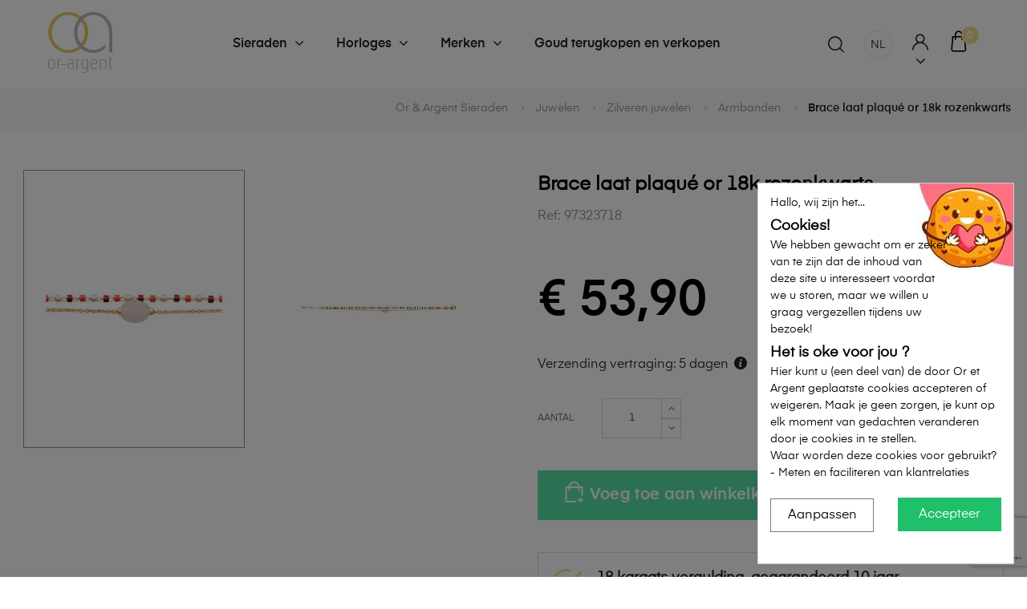

--- FILE ---
content_type: text/html; charset=utf-8
request_url: https://www.or-argent.be/nl/armbanden/15588-brace-laat-plaque-or-18k-rozenkwarts-97323718.html
body_size: 31969
content:
<!doctype html>
<html lang="nl"  class="default" >

  <head><script data-keepinline='true'>
    let cookiesplusCookieValue = null;

    if (window.cookiesplus_debug) {
        debugger;
    }

    for (let cookie of document.cookie.split(';')) {
        let [cookieName, value] = cookie.trim().split('=');
        if (cookieName === 'cookiesplus') {
            cookiesplusCookieValue = decodeURIComponent(value);
        }
    }

    cookiesplusCookieValue = JSON.parse(cookiesplusCookieValue);

    // Define keys and their default values
    Object.keys({
        'ad_storage': false,
        'ad_user_data': false,
        'ad_personalization': false,
        'analytics_storage': false,
        'functionality_storage': false,
        'personalization_storage': false,
        'security_storage': false,
    }).forEach(function (key) {
        window[key] = false;
    });

    // Check and update values based on cookiesplusCookieValue
    if (cookiesplusCookieValue && cookiesplusCookieValue.consents) {
        cookiesplusConsents = Object.keys(cookiesplusCookieValue.consents).filter(v => v.startsWith('cookiesplus-finality'));

        cookiesplusConsents.forEach(function (key) {
            //const consent_type = cookiesplusCookieValue.consent_mode?.[key]?.consent_type;
            const consent_type = (cookiesplusCookieValue.consent_mode && cookiesplusCookieValue.consent_mode[key] && cookiesplusCookieValue.consent_mode[key].consent_type) || null;

            if (typeof cookiesplusCookieValue.consents !== 'undefined'
                && typeof cookiesplusCookieValue.consents[key] !== 'undefined'
                && cookiesplusCookieValue.consents[key] === 'on' && consent_type) {
                Object.entries(consent_type).forEach(([innerKey, value]) => {
                    if (value) {
                        window[innerKey] = true;
                    }
                });
            }
        });
    }

    window.dataLayer = window.dataLayer || [];
    function gtag() { dataLayer.push(arguments); }

    gtag('consent', 'default', {
        'ad_storage' : ad_storage ? 'granted' : 'denied',
        'ad_user_data' : ad_user_data ? 'granted' : 'denied',
        'ad_personalization' : ad_personalization ? 'granted' : 'denied',
        'analytics_storage' : analytics_storage ? 'granted' : 'denied',
        'functionality_storage' : functionality_storage ? 'granted' : 'denied',
        'personalization_storage' : personalization_storage ? 'granted' : 'denied',
        'security_storage' : security_storage ? 'granted' : 'denied',
        'wait_for_update' : 500
    });

    gtag('set', 'url_passthrough', cookiesplusCookieValue.consent_mode['url_passthrough']);
    gtag('set', 'ads_data_redaction', cookiesplusCookieValue.consent_mode['ads_data_redaction']);
</script>

    
      
  <meta charset="utf-8">



  <meta http-equiv="x-ua-compatible" content="ie=edge">



  <link rel="canonical" href="https://www.or-argent.be/nl/armbanden/15588-brace-laat-plaque-or-18k-rozenkwarts-97323718.html">

  <title>Brace laat plaqué or 18k rozenkwarts - Zilver/Goud sieraden</title>
  <meta name="description" content="Brace armband.">
  <meta name="keywords" content="">
      
                  <link rel="alternate" href="https://www.or-argent.be/fr/bracelets/15588-bracelet-plaque-or-18k-quartz-rose-97323718.html" hreflang="fr">
                  <link rel="alternate" href="https://www.or-argent.be/nl/armbanden/15588-brace-laat-plaque-or-18k-rozenkwarts-97323718.html" hreflang="nl-nl">
                  <link rel="alternate" href="https://www.or-argent.be/en/bangles/15588-18k-pink-quartz-gold-plated-bracelet-97323718.html" hreflang="en-US">
        



  <meta name="viewport" content="width=device-width, initial-scale=1">



  <link rel="icon" type="image/vnd.microsoft.icon" href="/img/favicon.ico?1672223952">
  <link rel="shortcut icon" type="image/x-icon" href="/img/favicon.ico?1672223952">


  

        <link rel="stylesheet" href="https://cdn.jsdelivr.net/npm/@alma/widgets@4.x.x/dist/widgets.min.css" type="text/css" media="all">
        <link rel="stylesheet" href="https://www.or-argent.be/themes/orargent/assets/cache/theme-6561912062.css" type="text/css" media="all">
  



    


  			<script type="text/javascript" src="https://js.stripe.com/v3/" ></script>
	

  <script type="text/javascript">
        var AdvancedEmailGuardData = {"meta":{"isGDPREnabled":true,"isLegacyOPCEnabled":false,"isLegacyMAModuleEnabled":false,"validationError":null},"settings":{"recaptcha":{"type":"v3","key":"6Lc4A6UkAAAAAOf0EbMbmef-hJHLE2W_YoeaH5yU","forms":{"register":{"size":"normal","align":"center","offset":1}},"language":"shop","theme":"light","position":"bottomright","hidden":false,"deferred":false}},"context":{"ps":{"v17":true,"v17pc":true,"v17ch":true,"v16":false,"v161":false,"v15":false},"languageCode":"nl","pageName":"product"},"trans":{"genericError":"Er is een fout opgetreden. Probeer het nog eens."}};
        var LEO_COOKIE_THEME = "AT_AUROS_PANEL_CONFIG";
        var MONDIALRELAY_ADDRESS_OPC = false;
        var MONDIALRELAY_AJAX_CHECKOUT_URL = "https:\/\/www.or-argent.be\/nl\/module\/mondialrelay\/ajaxCheckout";
        var MONDIALRELAY_CARRIER_METHODS = [];
        var MONDIALRELAY_COUNTRY_ISO = "";
        var MONDIALRELAY_DISPLAY_MAP = "1";
        var MONDIALRELAY_ENSEIGNE = "ECBE0689";
        var MONDIALRELAY_LANG_ISO = "nl-NL";
        var MONDIALRELAY_NATIVE_RELAY_CARRIERS_IDS = [];
        var MONDIALRELAY_NO_SELECTION_ERROR = "Kies een afhaalpunt aub.";
        var MONDIALRELAY_POSTCODE = "";
        var MONDIALRELAY_SAVE_RELAY_ERROR = "Een onbekende fout is opgetreden. Uw gekozen afhaalpunt is niet opgeslagen.";
        var MONDIALRELAY_SELECTED_RELAY_IDENTIFIER = null;
        var add_cart_error = "Er is een fout opgetreden bij het verwerken van uw verzoek. Probeer het opnieuw";
        var ajax_url = "https:\/\/www.or-argent.be\/nl\/module\/totshowmailalerts\/ajax?process=add&ajax=1";
        var ajaxsearch = "1";
        var ap5_cartPackProducts = [];
        var ap5_modalErrorClose = "Sluiten";
        var ap5_modalErrorTitle = "An error has occurred";
        var apple_pay_button_theme = "black";
        var apple_pay_button_type = "plain";
        var bdradius = "";
        var bgcol = "";
        var bgcolhov = "";
        var buttonwishlist_title_add = "Toevoegen aan verlanglijst";
        var buttonwishlist_title_remove = "Verwijder uit de verlanglijst";
        var capture_method = "automatic";
        var combinations = [];
        var disabled_combinations = [];
        var enable_dropdown_defaultcart = 1;
        var enable_flycart_effect = 1;
        var enable_notification = 1;
        var express_checkout = "0";
        var google_pay_button_theme = "black";
        var google_pay_button_type = "plain";
        var handle_order_action_url = "https:\/\/www.or-argent.be\/nl\/module\/stripe_official\/handleOrderAction";
        var height_cart_item = "135";
        var id_product = 15588;
        var id_product_attribute = "0";
        var invalidMail = "Your e-mail address is invalid";
        var isLogged = false;
        var leo_search_url = "https:\/\/www.or-argent.be\/nl\/module\/leoproductsearch\/productsearch";
        var leo_token = "0a0da28329759d4b819eea7f4a20d762";
        var leoproductsearch_static_token = "0a0da28329759d4b819eea7f4a20d762";
        var leoproductsearch_token = "8a5ea2c3409f3c3303a0b42f7225e02d";
        var lf_is_gen_rtl = false;
        var lps_show_product_img = "1";
        var lps_show_product_price = "1";
        var messageResultAddMail = {"success":"Request notification registered","alreadyRegistrated":"You already have an alert for this product","invalidMail":"Your e-mail address is invalid"};
        var number_cartitem_display = 3;
        var numpro_display = "100";
        var pay_pal_button_theme = "black";
        var pay_pal_button_type = "paypal";
        var pm_advancedpack = {"ajaxUrl":"https:\/\/www.or-argent.be\/nl\/module\/pm_advancedpack\/ajax","staticToken":"0a0da28329759d4b819eea7f4a20d762"};
        var postcode = null;
        var prestashop = {"cart":{"products":[],"totals":{"total":{"type":"total","label":"Totaal","amount":0,"value":"\u20ac\u00a00,00"},"total_including_tax":{"type":"total","label":"Totaal (incl. btw)","amount":0,"value":"\u20ac\u00a00,00"},"total_excluding_tax":{"type":"total","label":"Totaal (excl. btw)","amount":0,"value":"\u20ac\u00a00,00"}},"subtotals":{"products":{"type":"products","label":"Subtotaal","amount":0,"value":"\u20ac\u00a00,00"},"discounts":null,"shipping":{"type":"shipping","label":"Verzending","amount":0,"value":""},"tax":null},"products_count":0,"summary_string":"0 artikelen","vouchers":{"allowed":1,"added":[]},"discounts":[],"minimalPurchase":0,"minimalPurchaseRequired":""},"currency":{"name":"Euro","iso_code":"EUR","iso_code_num":"978","sign":"\u20ac"},"customer":{"lastname":null,"firstname":null,"email":null,"birthday":null,"newsletter":null,"newsletter_date_add":null,"optin":null,"website":null,"company":null,"siret":null,"ape":null,"is_logged":false,"gender":{"type":null,"name":null},"addresses":[]},"language":{"name":"Nederlands (Dutch)","iso_code":"nl","locale":"nl-NL","language_code":"nl-nl","is_rtl":"0","date_format_lite":"d-m-Y","date_format_full":"d-m-Y H:i:s","id":3},"page":{"title":"","canonical":null,"meta":{"title":"Brace laat plaqu\u00e9 or 18k rozenkwarts - Zilver\/Goud sieraden","description":"Brace armband.","keywords":"","robots":"index"},"page_name":"product","body_classes":{"lang-nl":true,"lang-rtl":false,"country-BE":true,"currency-EUR":true,"layout-full-width":true,"page-product":true,"tax-display-enabled":true,"product-id-15588":true,"product-Brace laat plaqu\u00e9 or 18k rozenkwarts":true,"product-id-category-42":true,"product-id-manufacturer-5":true,"product-id-supplier-19":true,"product-available-for-order":true},"admin_notifications":[]},"shop":{"name":"Bijouterie Or et Argent","logo":"https:\/\/www.or-argent.be\/img\/bijouterie-or-argent-logo-1672221656.jpg","stores_icon":"https:\/\/www.or-argent.be\/img\/logo_stores.png","favicon":"\/img\/favicon.ico"},"urls":{"base_url":"https:\/\/www.or-argent.be\/","current_url":"https:\/\/www.or-argent.be\/nl\/armbanden\/15588-brace-laat-plaque-or-18k-rozenkwarts-97323718.html","shop_domain_url":"https:\/\/www.or-argent.be","img_ps_url":"https:\/\/www.or-argent.be\/img\/","img_cat_url":"https:\/\/www.or-argent.be\/img\/c\/","img_lang_url":"https:\/\/www.or-argent.be\/img\/l\/","img_prod_url":"https:\/\/www.or-argent.be\/img\/p\/","img_manu_url":"https:\/\/www.or-argent.be\/img\/m\/","img_sup_url":"https:\/\/www.or-argent.be\/img\/su\/","img_ship_url":"https:\/\/www.or-argent.be\/img\/s\/","img_store_url":"https:\/\/www.or-argent.be\/img\/st\/","img_col_url":"https:\/\/www.or-argent.be\/img\/co\/","img_url":"https:\/\/www.or-argent.be\/themes\/orargent\/assets\/img\/","css_url":"https:\/\/www.or-argent.be\/themes\/orargent\/assets\/css\/","js_url":"https:\/\/www.or-argent.be\/themes\/orargent\/assets\/js\/","pic_url":"https:\/\/www.or-argent.be\/upload\/","pages":{"address":"https:\/\/www.or-argent.be\/nl\/adres","addresses":"https:\/\/www.or-argent.be\/nl\/adressen","authentication":"https:\/\/www.or-argent.be\/nl\/aanmelden","cart":"https:\/\/www.or-argent.be\/nl\/winkelmandje","category":"https:\/\/www.or-argent.be\/nl\/index.php?controller=category","cms":"https:\/\/www.or-argent.be\/nl\/index.php?controller=cms","contact":"https:\/\/www.or-argent.be\/nl\/contacteer-ons","discount":"https:\/\/www.or-argent.be\/nl\/korting","guest_tracking":"https:\/\/www.or-argent.be\/nl\/bestelling-volgen-als-gast","history":"https:\/\/www.or-argent.be\/nl\/besteloverzicht","identity":"https:\/\/www.or-argent.be\/nl\/identiteit","index":"https:\/\/www.or-argent.be\/nl\/","my_account":"https:\/\/www.or-argent.be\/nl\/mijn-account","order_confirmation":"https:\/\/www.or-argent.be\/nl\/order-bevestiging","order_detail":"https:\/\/www.or-argent.be\/nl\/index.php?controller=order-detail","order_follow":"https:\/\/www.or-argent.be\/nl\/bestelling-volgen","order":"https:\/\/www.or-argent.be\/nl\/bestelling","order_return":"https:\/\/www.or-argent.be\/nl\/index.php?controller=order-return","order_slip":"https:\/\/www.or-argent.be\/nl\/bestel-bon","pagenotfound":"https:\/\/www.or-argent.be\/nl\/pagina-niet-gevonden","password":"https:\/\/www.or-argent.be\/nl\/wachtwoord-opvragen","pdf_invoice":"https:\/\/www.or-argent.be\/nl\/index.php?controller=pdf-invoice","pdf_order_return":"https:\/\/www.or-argent.be\/nl\/index.php?controller=pdf-order-return","pdf_order_slip":"https:\/\/www.or-argent.be\/nl\/index.php?controller=pdf-order-slip","prices_drop":"https:\/\/www.or-argent.be\/nl\/aanbiedingen","product":"https:\/\/www.or-argent.be\/nl\/index.php?controller=product","search":"https:\/\/www.or-argent.be\/nl\/zoeken","sitemap":"https:\/\/www.or-argent.be\/nl\/sitemap","stores":"https:\/\/www.or-argent.be\/nl\/juweliers","supplier":"https:\/\/www.or-argent.be\/nl\/leverancier","register":"https:\/\/www.or-argent.be\/nl\/aanmelden?create_account=1","order_login":"https:\/\/www.or-argent.be\/nl\/bestelling?login=1"},"alternative_langs":{"fr":"https:\/\/www.or-argent.be\/fr\/bracelets\/15588-bracelet-plaque-or-18k-quartz-rose-97323718.html","nl-nl":"https:\/\/www.or-argent.be\/nl\/armbanden\/15588-brace-laat-plaque-or-18k-rozenkwarts-97323718.html","en-US":"https:\/\/www.or-argent.be\/en\/bangles\/15588-18k-pink-quartz-gold-plated-bracelet-97323718.html"},"theme_assets":"\/themes\/orargent\/assets\/","actions":{"logout":"https:\/\/www.or-argent.be\/nl\/?mylogout="},"no_picture_image":{"bySize":{"hsma_default":{"url":"https:\/\/www.or-argent.be\/img\/p\/nl-default-hsma_default.jpg","width":55,"height":55},"cart_default":{"url":"https:\/\/www.or-argent.be\/img\/p\/nl-default-cart_default.jpg","width":80,"height":101},"small_default":{"url":"https:\/\/www.or-argent.be\/img\/p\/nl-default-small_default.jpg","width":100,"height":126},"medium_default":{"url":"https:\/\/www.or-argent.be\/img\/p\/nl-default-medium_default.jpg","width":452,"height":452},"home_default":{"url":"https:\/\/www.or-argent.be\/img\/p\/nl-default-home_default.jpg","width":567,"height":567},"large_default":{"url":"https:\/\/www.or-argent.be\/img\/p\/nl-default-large_default.jpg","width":1000,"height":1260}},"small":{"url":"https:\/\/www.or-argent.be\/img\/p\/nl-default-hsma_default.jpg","width":55,"height":55},"medium":{"url":"https:\/\/www.or-argent.be\/img\/p\/nl-default-medium_default.jpg","width":452,"height":452},"large":{"url":"https:\/\/www.or-argent.be\/img\/p\/nl-default-large_default.jpg","width":1000,"height":1260},"legend":""}},"configuration":{"display_taxes_label":true,"display_prices_tax_incl":true,"is_catalog":false,"show_prices":true,"opt_in":{"partner":false},"quantity_discount":{"type":"discount","label":"Eenheidskorting"},"voucher_enabled":1,"return_enabled":1},"field_required":[],"breadcrumb":{"links":[{"title":"Catalog","url":"https:\/\/www.or-argent.be\/nl\/"},{"title":"Juwelen","url":"https:\/\/www.or-argent.be\/nl\/juwelen-goud-zilver\/"},{"title":"Zilveren juwelen","url":"https:\/\/www.or-argent.be\/nl\/juwelen-goud-zilver\/zilveren-juwelen\/"},{"title":"Armbanden","url":"https:\/\/www.or-argent.be\/nl\/juwelen-goud-zilver\/zilveren-juwelen\/armbanden\/"},{"title":"Brace laat plaqu\u00e9 or 18k rozenkwarts","url":"https:\/\/www.or-argent.be\/nl\/armbanden\/15588-brace-laat-plaque-or-18k-rozenkwarts-97323718.html"}],"count":5},"link":{"protocol_link":"https:\/\/","protocol_content":"https:\/\/"},"time":1768868720,"static_token":"0a0da28329759d4b819eea7f4a20d762","token":"8a5ea2c3409f3c3303a0b42f7225e02d","debug":false};
        var ps_version = 17;
        var save_payment_method = "off";
        var show_popup = 1;
        var stripe_address = {"id_customer":null,"id_manufacturer":null,"id_supplier":null,"id_warehouse":null,"id_country":null,"id_state":null,"country":null,"alias":null,"company":null,"lastname":null,"firstname":null,"address1":null,"address2":null,"postcode":null,"city":null,"other":null,"phone":null,"phone_mobile":null,"vat_number":null,"dni":null,"date_add":null,"date_upd":null,"deleted":0,"id":null,"id_shop_list":[],"force_id":false};
        var stripe_address_country_code = false;
        var stripe_amount = 0;
        var stripe_calculate_shipping = "https:\/\/www.or-argent.be\/nl\/module\/stripe_official\/calculateShipping";
        var stripe_create_elements = "https:\/\/www.or-argent.be\/nl\/module\/stripe_official\/createElements";
        var stripe_create_intent = "https:\/\/www.or-argent.be\/nl\/module\/stripe_official\/createIntent";
        var stripe_css = "{\"base\": {\"iconColor\": \"#666ee8\",\"color\": \"#31325f\",\"fontWeight\": 400,\"fontFamily\": \"-apple-system, BlinkMacSystemFont, Segoe UI, Roboto, Oxygen-Sans, Ubuntu, Cantarell, Helvetica Neue, sans-serif\",\"fontSmoothing\": \"antialiased\",\"fontSize\": \"15px\",\"::placeholder\": { \"color\": \"#aab7c4\" },\":-webkit-autofill\": { \"color\": \"#666ee8\" }}}";
        var stripe_currency = "eur";
        var stripe_email = null;
        var stripe_fullname = " ";
        var stripe_layout = "accordion";
        var stripe_locale = "nl";
        var stripe_locations = [""];
        var stripe_log_js_error = "https:\/\/www.or-argent.be\/nl\/module\/stripe_official\/logJsError";
        var stripe_merchant_country_code = "BE";
        var stripe_message = {"processing":"Processing\u2026","accept_cgv":"Please accept the CGV","redirecting":"Redirecting\u2026"};
        var stripe_module_dir = "\/modules\/stripe_official";
        var stripe_order_confirm = "https:\/\/www.or-argent.be\/nl\/module\/stripe_official\/orderConfirmationReturn";
        var stripe_order_flow = "1";
        var stripe_payment_elements_enabled = "0";
        var stripe_pk = "pk_live_51Lk1KzCZIAiyQSvkSK8q4tc9dibhuiMBgG9HkUjA5mbCmK7dvkwsoSz3fv1K2h37NE112qW9oG4AsOxUPptgxSc800AXVSsaQR";
        var stripe_position = "middle";
        var stripe_ps_version = "1.7";
        var stripe_theme = "flat";
        var text_no_product = "Don't have products";
        var tokenAddAlerts = "440a387d58107df0fb7a2a8550ff576b881bcdb32fd55a3dd2c65ed2678469a8";
        var tot_votre_email = "your@email.com";
        var txtcol = "";
        var txtcolhov = "";
        var type_dropdown_defaultcart = "dropdown";
        var type_flycart_effect = "fade";
        var urlMailAdd = "https:\/\/www.or-argent.be\/nl\/module\/ps_emailalerts\/actions?process=add";
        var urlMailCheck = "https:\/\/www.or-argent.be\/nl\/module\/ps_emailalerts\/actions?process=check";
        var url_leoproductattribute = "https:\/\/www.or-argent.be\/nl\/module\/leofeature\/LeoProductAttribute";
        var use_new_ps_translation = true;
        var width_cart_item = "265";
        var wishlist_add = "Het product is met succes aan uw verlanglijstje toegevoegd";
        var wishlist_cancel_txt = "Annuleren";
        var wishlist_confirm_del_txt = "Geselecteerd item verwijderen?";
        var wishlist_del_default_txt = "Kan standaard verlanglijstje niet verwijderen";
        var wishlist_email_txt = "E -mail";
        var wishlist_loggin_required = "U moet worden ingelogd om uw verlanglijst te beheren";
        var wishlist_ok_txt = "OK";
        var wishlist_quantity_required = "U moet een hoeveelheid invoeren";
        var wishlist_remove = "Het product is met succes uit uw verlanglijstje verwijderd";
        var wishlist_reset_txt = "Resetten";
        var wishlist_send_txt = "Versturen";
        var wishlist_send_wishlist_txt = "Stuur een verlanglijst";
        var wishlist_url = "https:\/\/www.or-argent.be\/nl\/module\/leofeature\/mywishlist";
        var wishlist_viewwishlist = "Bekijk uw verlanglijst";
      </script>
<script type="text/javascript">
	var choosefile_text = "Kies bestand";
	var turnoff_popup_text = "Laat deze pop-up niet meer zien";
	
	var size_item_quickview = 82;
	var style_scroll_quickview = 'vertical';
	
	var size_item_page = 113;
	var style_scroll_page = 'horizontal';
	
	var size_item_quickview_attr = 101;	
	var style_scroll_quickview_attr = 'vertical';
	
	var size_item_popup = 160;
	var style_scroll_popup = 'vertical';
</script>


  <style>
            div#cookiesplus-modal,
        #cookiesplus-modal > div,
        #cookiesplus-modal p {
            background-color: #FFFFFF !important;
        }
    
            #cookiesplus-modal > div,
        #cookiesplus-modal p {
            color: #000 !important;
        }
    
            #cookiesplus-modal .cookiesplus-accept {
            background-color: #20BF6B !important;
        }
    
            #cookiesplus-modal .cookiesplus-accept {
            border: 1px solid #20BF6B !important;
        }
    

            #cookiesplus-modal .cookiesplus-accept {
            color: #FFFFFF !important;
        }
    
            #cookiesplus-modal .cookiesplus-accept {
            font-size: 16px !important;
        }
    
    
            #cookiesplus-modal .cookiesplus-more-information {
            background-color: #FFFFFF !important;
        }
    
            #cookiesplus-modal .cookiesplus-more-information {
            border: 1px solid #7A7A7A !important;
        }
    
            #cookiesplus-modal .cookiesplus-more-information {
            color: #000 !important;
        }
    
            #cookiesplus-modal .cookiesplus-more-information {
            font-size: 16px !important;
        }
    
    
            #cookiesplus-modal .cookiesplus-reject {
            background-color: #FFFFFF !important;
        }
    
            #cookiesplus-modal .cookiesplus-reject {
            border: 1px solid #7A7A7A !important;
        }
    
            #cookiesplus-modal .cookiesplus-reject {
            color: #000 !important;
        }
    
            #cookiesplus-modal .cookiesplus-reject {
            font-size: 16px !important;
        }
    
    
            #cookiesplus-modal .cookiesplus-save:not([disabled]) {
            background-color: #FFFFFF !important;
        }
    
            #cookiesplus-modal .cookiesplus-save:not([disabled]) {
            border: 1px solid #7A7A7A !important;
        }
    
            #cookiesplus-modal .cookiesplus-save:not([disabled]) {
            color: #000 !important;
        }
    
            #cookiesplus-modal .cookiesplus-save {
            font-size: 16px !important;
        }
    
    
    
    #cookiesplus-tab {
                                    bottom: 0;
                left: 0;
                    
        
            }
</style>
<script type="text/javascript">
	
	var FancyboxI18nClose = "Sluiten";
	var FancyboxI18nNext = "Next";
	var FancyboxI18nPrev = "Previous";
	var current_link = "http://www.or-argent.be/nl/";		
	var currentURL = window.location;
	currentURL = String(currentURL);
	currentURL = currentURL.replace("https://","").replace("http://","").replace("www.","").replace( /#\w*/, "" );
	current_link = current_link.replace("https://","").replace("http://","").replace("www.","");
	var text_warning_select_txt = "Please select One to remove?";
	var text_confirm_remove_txt = "Are you sure to remove footer row?";
	var close_bt_txt = "Sluiten";
	var list_menu = [];
	var list_menu_tmp = {};
	var list_tab = [];
	var isHomeMenu = 0;
	
</script><script type="text/javascript" data-keepinline="true">
	window.dataLayer = window.dataLayer || [];
</script>
<script type="text/javascript" data-keepinline="true">
    	var currencyCode = "EUR";

    	var ph_page_name = "Brace laat plaqué or 18k rozenkwarts - Zilver/Goud sieraden";
    	var ph_analytics_uacode = "UA-58480879-1";
    	var ph_analytics_uacode_enable = true;
    	var ph_analytics_GA4code = "G-7W16Y7E7LW";
    	var ph_analytics_GA4code_enable = true;
    	var ph_no_track_backoffice = false;
    	var ph_allowLinker = false;
    	var ph_autoLinkDomains = "";
    	var ph_fbpixel_activ = true;
    	var ph_fbpixel_code = "1728087427430305";
    	var ph_User_ID_Custom_Dimension_Nr = 2;
    	var ph_ecomm_prodid_custom_dimension_nr = 3;
    	var ph_ecomm_pagetype_custom_dimension_nr = 4;
    	var ph_ecomm_totalvalue_custom_dimension_nr = 5;
    	var ph_customer_id_dimension_nr = 6;
    	var FBuser = "true";
					var ph_UID = "-guest";
			var ph_CID = "";
							var ph_product_price = "53.9";
		    	var ph_tgmm_v = "2.3.33";

    	var ph_hotjar_activ = false;
    	var ph_hotjar_code = "";
    	
    	var ph_inspectlet_activ = false;
    	var ph_inspectlet_code = "";

    	var ph_pinterest_activ = false;
    	var ph_pinterest_code = "";

    	var ph_GTS_activ = false;
    	var ph_adwords_activ = false;
    	var ph_remarketing_activ = true;

    	var ph_GTS_Store_ID = "";
    	var ph_GTS_Localee = "";
    	var ph_GTS_Shopping_ID = "";
    	var ph_GTS_Shopping_Account_ID = "";
    	var ph_GTS_Shopping_Country = "";
    	var ph_GTS_Shopping_Language = "";

    	var ph_GCR_BADGE_activ = false;
    	var ph_GCR_OPTIN_activ = false;
    	var ph_GCR_ID = "";
			    	var ph_GCR_orderid = "";
	    	var ph_GCR_email = "";
	    	var ph_GCR_delivery_country = "";
	    	var ph_GCR_est_delivery_days = "";
	    	var ph_GCR_est_delivery_date = "";
		
    	var ph_crazyegg_activ = false;
    	var ph_crazyegg_code = "";


    	var ph_shop_name = "or-argent-presta17";

		var removeFromCartClick = function (e) {
				var mybtn = (this).closest('dt');
				var qtity = $(mybtn).find('.quantity').text();
				var mydataid = $(mybtn).attr('data-id') ;
				var product_id = mydataid.split('_')[3] ;
				var attribute_id = mydataid.split('_')[4] ;
				//console.log("remove from cart: " + product_id + "-" + attribute_id + " x " + qtity);
				window.dataLayer.push({
				'event': 'removeFromCart',
				'ecommerce': {
					'remove': {
						'products': [{
							'id': product_id + "-" + attribute_id,
							'item_id': product_id,
							'quantity': qtity
						}]
					}
				}
			});
		}
		var removeFromCartClick_ps171 = function (e) {
				var mybtn = (this).closest('.product-line-grid');
				var qtity = $(mybtn).find('.js-cart-line-product-quantity').val();
				var product_id = $(this).attr('data-id-product');
				var attribute_id = $(this).attr('data-id-product-attribute');
				console.log("remove from cart 1.7: " + product_id + "-" + attribute_id + " x " + qtity);
				window.dataLayer.push({
				'event': 'removeFromCart',
				'ecommerce': {
					'remove': {
						'products': [{
							'id': product_id + "-" + attribute_id,
							'item_id': product_id,
							'quantity': qtity
						}]
					}
				}
			});
		}
    	window.addEventListener('load', function() {
			$(document).on('click', '.ajax_cart_block_remove_link',
				removeFromCartClick
			);
			$(document).on('mousedown', 'BODY#cart .cart-items a.remove-from-cart',
				removeFromCartClick_ps171
			);
		});
    			if (typeof(page_name)== "undefined"){
			if (!(typeof(prestashop))== "undefined"){
				var page_name = prestashop.page.page_name;
			}
		}
		if(typeof(ph_product_price) !== 'undefined'){
			if (typeof(parseFloat(ph_product_price)) == 'number'){
				if (!isNaN(ph_product_price)){			
					// var productPrice = ph_product_price;
					var productPrice = parseFloat(ph_product_price);
				}
			}
		}
		/*if (typeof(ph_product_price) == 'number'){
			var productPrice = ph_product_price;
		}*/
		if(typeof(productPrice) == 'undefined'){
			var productPrice = 0;
			var productPriceFloat = 0;
		}else{
			if(isFloat(productPrice)){
				var productPriceFloat = productPrice;
			} else {
				var productPriceFloat = productPrice.toFixed(2);
			}
		}
		if (typeof(sharing_name) == 'undefined' ){
			if(typeof(prestashop) !== "undefined"){
				if(typeof(prestashop.page) !== "undefined"){
					if(typeof(prestashop.page.meta) !== "undefined"){
						if(typeof(prestashop.page.meta.title) !== "undefined"){
							var sharing_name = prestashop.page.meta.title;
						}
					}
				}
			} else {
				var sharing_name = ph_page_name;
			}
		}
				
							
										/*VIEW  PRODUCT DETAIL*/
					var filtered_keys = function(obj, filter) {
					  var key, keys = [];
					  for (key in obj) {
					    if (obj.hasOwnProperty(key) && filter.test(key)) {
					      keys.push(key);
					    }
					  }
					  return keys;
					}
			    						if (typeof(id_product) == "undefined"){
						if(typeof(prestashop) == "undefined" ){
																	id_product = 15588;								
						} else{

							var findproductid = filtered_keys( prestashop.page.body_classes , /^product-id-\d+$/ );
							id_product = findproductid[0].replace('product-id-','');
						}
					}

					var action = "detail"
					var list = "Armbanden";
					var products = [{"reference":"97323718","item_id":"97323718","ean13":"","upc":"","id":"97323718","id_product":15588,"name":"Brace laat plaqu\u00e9 or 18k rozenkwarts","item_name":"Brace laat plaqu\u00e9 or 18k rozenkwarts","price":53.9,"quantity":0,"category":"Armbanden","item_category":"Armbanden","list":"Category Listing"}];					var currencyCode = "EUR";
						
						window.dataLayer.push({
								"page": "viewProduct",
								"ecommerce": {
										'detail': {
												"actionField": {
														"list": list
												},
												"products": products
										}
								}
						});
						



					
				
			
		
				/* for all pages*/
		var action = "detail"
		var list = "Armbanden";
		var products = [{"reference":"97323718","item_id":"97323718","ean13":"","upc":"","id":"97323718","id_product":15588,"name":"Brace laat plaqu\u00e9 or 18k rozenkwarts","item_name":"Brace laat plaqu\u00e9 or 18k rozenkwarts","price":53.9,"quantity":0,"category":"Armbanden","item_category":"Armbanden","list":"Category Listing"}];		var currencyCode = "EUR";
			
			document.addEventListener("DOMContentLoaded", function() {			
			// window.addEventListener('load', function() {

				// $(document).on('click', '.ajax_add_to_cart_button , #add_to_cart > button > span , .add-to-cart', function (e) {
				$('.ajax_add_to_cart_button , #add_to_cart > button > span , .add-to-cart , .elementor-button-add-to-cart ').click( function (e) {

					var products = [{"reference":"97323718","item_id":"97323718","ean13":"","upc":"","id":"97323718","id_product":15588,"name":"Brace laat plaqu\u00e9 or 18k rozenkwarts","item_name":"Brace laat plaqu\u00e9 or 18k rozenkwarts","price":53.9,"quantity":0,"category":"Armbanden","item_category":"Armbanden","list":"Category Listing"}];

					if(products.length>1){/* Fix For PS1.7  */
					// if(typeof(products) == "undefined" ){
					  // if(!(typeof(products[0]) == "undefined" )){
					      var products_quickview = $(this).closest('.quickview');
					      if(products_quickview.size()>0){
					          var products_quickview = $(this).closest('.quickview');
					          //if(typeof(ph_merchant_center_id) == "undefined")
					          var products_name = products_quickview.find('H1').text();
					          var products_id = products_quickview.find('INPUT[name=id_product]').attr('value') ;    /*reference*/
					          var products_id_product =  products_quickview.find('INPUT[name=id_product]').attr('value');
					          var products_reference = products_quickview.find('INPUT[name=id_product]').attr('value') ;
					          var products_price = products_quickview.find('.product-price span').attr('content') ;
					          var products_quantity = products_quickview.find('.qty input').attr('value'); ;
					          var products_ean13 = '' ;
					          var products_upc = '' ;
					          var products_category = '' ;
					          var products = [{"reference":products_reference,"ean13":products_ean13,"upc":products_upc,"id":products_id,"id_product":products_id_product,"name":products_name,"price":products_price,"quantity":products_quantity,"category":products_category,"list":"QuickView"}];
					      }
					  // }
					}

					window.dataLayer.push({
							'event': 'addToCart',
							'ecommerce': {
									'currencyCode': currencyCode,
									'add': {
											'products': products
									}
							}
					});
				});
			});
			
		
						if (typeof(id) == "undefined"){
					}
		if (typeof(id) != "undefined"){
			window.dataLayer.push({
					"google_conversion_id": "840702053",
					"google_conversion_format": "3",
					"google_conversion_color": "ffffff",
					"google_conversion_label": "PopHCK3C1JAYEOWw8JAD",
										"google_conversion_only": false,
					"currency_code": currencyCode,
					"order_id": id,
					"ADW_enhancedConversion_Email": "",
					"ADW_enhancedConversion_Phone": ""
			});
		}else{
			window.dataLayer.push({
					"google_conversion_id": "840702053",
					"google_conversion_format": "3",
					"google_conversion_color": "ffffff",
					"google_conversion_label": "PopHCK3C1JAYEOWw8JAD",
										"google_conversion_only": false,
					"currency_code": currencyCode,
			});
		}
		
									
			var ph_fb_prodid = [];
			var ph_fb_prodid_attribute = '0';

										if(typeof(prestashop) == "undefined" ){
					ph_fb_prodid = id_product;
				} else {
					var findproductidprodpage = filtered_keys( prestashop.page.body_classes , /^product-id-\d+$/ );
					ph_fb_id_product_prodpage = findproductidprodpage[0].replace('product-id-','');
					ph_fb_prodid.push( ph_fb_id_product_prodpage );
				}

						

			var google_tag_params = {
									ecomm_prodid: "15588",									ecomm_pagetype: "product",
									ecomm_totalvalue: "53.900001",
															};
												google_tag_params["category"] = "Armbanden";
				
								window.dataLayer.push({
					"google_tag_params": google_tag_params
				});
							
		window.dataLayer.push({
	    	 "ph_anonymize_analytics" : true,

										"UID_Cookie": "-guest",				"CID_Cookie": "",				"AdwConvId": "840702053",								"AdwConvLb": "PopHCK3C1JAYEOWw8JAD",					});
		function isFloat(n) {
			return n === +n && n !== (n|0);
		}
		function isInteger(n) {
		    return n === +n && n === (n|0);
		}
		function createCookie(name,value,days,path) {
		    if (days) {
		        var date = new Date();
		        date.setTime(date.getTime()+(days*24*60*60*1000));
		        var expires = "; expires="+date.toGMTString();
		    }
		    else var expires = "";
		    document.cookie = name+"="+value+expires+"; path="+path;
		}
		function eraseCookie(cookie_name,path) {
			createCookie(cookie_name,"",0,path);
		}
		function getCookie(name) {
		  var value = "; " + document.cookie;
		  var parts = value.split("; " + name + "=");
		  if (parts.length == 2) return parts.pop().split(";").shift();
		}
</script>
<script data-keepinline="true">(function(w,d,s,l,i){w[l]=w[l]||[];w[l].push({'gtm.start':new Date().getTime(),event:'gtm.js'});var f=d.getElementsByTagName(s)[0],j=d.createElement(s),dl=l!='dataLayer'?'&l='+l:'';j.async=true;j.src='https://www.googletagmanager.com/gtm.js?id='+i+dl;f.parentNode.insertBefore(j,f);})(window,document,'script','dataLayer','GTM-KGVGCRQ');</script><!-- @file modules\appagebuilder\views\templates\hook\header -->

<script>
	/**
	 * List functions will run when document.ready()
	 */
	var ap_list_functions = [];
	/**
	 * List functions will run when window.load()
	 */
	var ap_list_functions_loaded = [];

	/**
	 * List functions will run when document.ready() for theme
	 */

	var products_list_functions = [];
</script>


<script type='text/javascript'>
	var leoOption = {
		category_qty:1,
		product_list_image:1,
		product_one_img:0,
		productCdown: 0,
		productColor: 0,
		homeWidth: 567,
		homeheight: 567,
	}

	ap_list_functions.push(function(){
		if (typeof $.LeoCustomAjax !== "undefined" && $.isFunction($.LeoCustomAjax)) {
			var leoCustomAjax = new $.LeoCustomAjax();
			leoCustomAjax.processAjax();
		}
	});
</script>

<script id="hookHeader_179_7e47e802b2"></script>
<script>
    var hookModuleData = [];
    hookModuleData['id_module'] = '179';
    hookModuleData['location'] = '#hookHeader_179_7e47e802b2';
    hookModuleData['finalities'] = "4";
    hookModuleData['script'] = "<script type=\"text\/javascript\">\n    (function() {\n        window.sib = {\n            equeue: [],\n            client_key: \"ida1xalc38wnsx9t3foj2gwp\"\n        };\n\n    \n        window.sendinblue = { } ;\n        for (var j = ['track', 'identify', 'trackLink', 'page'], i = 0; i < j.length; i++) {\n            (function(k) {\n                window.sendinblue[k] = function() {\n                    var arg = Array.prototype.slice.call(arguments);\n                    (window.sib[k] || function() {\n                        var t = { } ;\n                        t[k] = arg;\n                        window.sib.equeue.push(t);\n                    })(arg[0], arg[1], arg[2]);\n                };\n            })(j[i]);\n        }\n        var n = document.createElement(\"script\"),\n            i = document.getElementsByTagName(\"script\")[0];\n        n.type = \"text\/javascript\", n.id = \"sendinblue-js\", n.async = !0, n.src = \"https:\/\/sibautomation.com\/sa.js?plugin=prestashop&key=\" + window.sib.client_key, i.parentNode.insertBefore(n, i), window.sendinblue.page();\n    })();\n<\/script>\n";
    hookModuleData['js'] = [];
    hookModuleData['css'] = [];
    var cookiesPlusBlockedScripts = cookiesPlusBlockedScripts || [];
    cookiesPlusBlockedScripts.push(hookModuleData);
    var hookModuleData = [];
</script>




    
  <meta property="og:type" content="product">
  <meta property="og:url" content="https://www.or-argent.be/nl/armbanden/15588-brace-laat-plaque-or-18k-rozenkwarts-97323718.html">
  <meta property="og:title" content="Brace laat plaqué or 18k rozenkwarts - Zilver/Goud sieraden">
  <meta property="og:site_name" content="Bijouterie Or et Argent">
  <meta property="og:description" content="Brace armband.">
  <meta property="og:image" content="https://www.or-argent.be/49203-large_default/brace-laat-plaque-or-18k-rozenkwarts-97323718.jpg">
      <meta property="product:pretax_price:amount" content="44.545455">
    <meta property="product:pretax_price:currency" content="EUR">
    <meta property="product:price:amount" content="53.9">
    <meta property="product:price:currency" content="EUR">
    

      
  </head>

  <body id="product" class="lang-nl country-be currency-eur layout-full-width page-product tax-display-enabled product-id-15588 product-brace-laat-plaque-or-18k-rozenkwarts product-id-category-42 product-id-manufacturer-5 product-id-supplier-19 product-available-for-order fullwidth keep-header">
    
      <noscript data-keepinline="true"><iframe src="https://www.googletagmanager.com/ns.html?id=GTM-KGVGCRQ"height="0" width="0" style="display:none;visibility:hidden"></iframe></noscript>
    

    <main id="page">
      
              
      <header id="header">
        <div class="header-container">
          
            
  <div class="header-banner">
          <div class="container">
              <div class="inner"><!-- @file modules\appagebuilder\views\templates\hook\ApRow -->
<div class="wrapper"
            style="background: #bd81c7 no-repeat"
                        >

<div class="top-full-banner-hidden">
    <div id="top-full-banner-melano"        class="row ApRow  has-bg bg-fullwidth-container"
                            style=""                >
                                            <!-- @file modules\appagebuilder\views\templates\hook\ApColumn -->
<div    class="col-xl-12 col-lg-12 col-md-12 col-sm-12 col-xs-12 col-sp-12  ApColumn "
	    >
                    <!-- @file modules\appagebuilder\views\templates\hook\ApGeneral -->
<div     class="block ApHtml">
	                    <div class="block_content"><div style="text-align: center;" data-mce-style="text-align: center;"><p>-5€ vanaf 2 gekochte Melano</p></div></div>
    	</div>
    </div>            </div>
</div>
</div>
<!-- @file modules\appagebuilder\views\templates\hook\ApRow -->
<div class="wrapper"
            style="background: #6fb8be no-repeat"
                        >

<div class="top-full-banner-hidden">
    <div id="top-full-banner-ixxxi"        class="row ApRow  has-bg bg-fullwidth-container"
                            style=""                >
                                            <!-- @file modules\appagebuilder\views\templates\hook\ApColumn -->
<div    class="col-xl-12 col-lg-12 col-md-12 col-sm-12 col-xs-12 col-sp-12  ApColumn "
	    >
                    <!-- @file modules\appagebuilder\views\templates\hook\ApGeneral -->
<div     class="block ApHtml">
	                    <div class="block_content"><div style="text-align: center;" data-mce-style="text-align: center;"><p>-5€ vanaf 50€ aan iXXXi (auto toevoeging)</p></div></div>
    	</div>
    </div>            </div>
</div>
</div>
<!-- @file modules\appagebuilder\views\templates\hook\ApRow -->
<div class="wrapper"
            style="background: #f8399e no-repeat"
                        >

<div class="top-full-banner-hidden">
    <div id="top-full-banner-oozoo"        class="row ApRow  has-bg bg-fullwidth-container"
                            style=""                >
                                            <!-- @file modules\appagebuilder\views\templates\hook\ApColumn -->
<div    class="col-xl-12 col-lg-12 col-md-12 col-sm-12 col-xs-12 col-sp-12  ApColumn "
	    >
                    <!-- @file modules\appagebuilder\views\templates\hook\ApGeneral -->
<div     class="block ApHtml">
	                    <div class="block_content"><div style="text-align: center;" data-mce-style="text-align: center;"><p>Een gratis Oozoo-juweel bij aankoop van een horloge</p></div></div>
    	</div>
    </div>            </div>
</div>
</div>
</div>
          </div>
        </div>



  <nav class="header-nav">
    <div class="topnav">
            <div class="container">
              <div class="inner"></div>
            </div>
          </div>
    <div class="bottomnav">
              <div class="container">
              <div class="inner"></div>
              </div>
          </div>
  </nav>



  <div class="header-top">
          <div class="inner"><!-- @file modules\appagebuilder\views\templates\hook\ApRow -->
    <div        class="row box-top home-2 ApRow  has-bg bg-boxed"
                            style="background: no-repeat;"        data-bg_data=" no-repeat"        >
                                            <!-- @file modules\appagebuilder\views\templates\hook\ApColumn -->
<div    class="col-xl-2 col-lg-2 col-md-6 col-sm-12 col-xs-12 col-sp-12  ApColumn "
	    >
                    <!-- @file modules\appagebuilder\views\templates\hook\ApGenCode -->

	<a href="https://www.or-argent.be/nl/" id="logo-or-argent" title="Bijouterie Or et Argent">Bijouterie Or et Argent</a>

    </div><!-- @file modules\appagebuilder\views\templates\hook\ApColumn -->
<div    class="col-xl-7 col-lg-7 col-md-12 col-sm-12 col-xs-12 col-sp-12  ApColumn "
	    >
                    <!-- @file modules\appagebuilder\views\templates\hook\ApSlideShow -->
<div id="memgamenu-form_24600018795165695" class="ApMegamenu">
			            <nav data-megamenu-id="24600018795165695" class="leo-megamenu cavas_menu navbar navbar-default enable-canvas " role="navigation">
            <!-- Brand and toggle get grouped for better mobile display -->
            <div class="navbar-header">
                <button type="button" class="navbar-toggler hidden-lg-up" data-toggle="collapse" data-target=".megamenu-off-canvas-24600018795165695">
                    <span class="line"></span>
                    <span class="line"></span>
                    <span class="line"></span>

                    <span class="sr-only">Toggle navigation</span>
                </button>
            </div>
            <!-- Collect the nav links, forms, and other content for toggling -->
                        <div class="leo-top-menu collapse navbar-toggleable-md megamenu-off-canvas megamenu-off-canvas-24600018795165695"><ul class="nav navbar-nav megamenu horizontal"><li data-menu-type="html" class="nav-item hidden-md menu-top-mobile-first " >
    <a href="#" target="_self" class="nav-link has-category has-subhtml">
                    
                                    </a>
            <div class="menu-content"><div id="megamenu-mobile-topmenu"><a href="/nl/nieuwe-producten" title="Onze nieuwe producten" class="btn btn-grey">Nieuw</a> <a href="/nl/aanbiedingen" title="Onze sieraden en horloge kortingen" class="btn btn-grey">Kortingen</a> <a href="/nl/contacteer-ons" title="klantenservice" class="btn btn-grey">Contact</a> <a href="/nl/juweliers" title="Onze verschillende winkels" class="btn btn-grey">Juweliers</a></div></div>
    </li>
    <li data-menu-type="url" class="nav-item hidden-md menu-top-mobile-ring menu-top-mobile-icon " >
        <a class="nav-link has-category" href="https://www.or-argent.be/nl//nl/juwelen-goud-zilver/?sieraden-type=ring" target="_self">
                            
                            <span class="menu-title">Ringen</span>
                                                        </a>
    </li>
    <li data-menu-type="url" class="nav-item hidden-md menu-top-mobile-bracelet menu-top-mobile-icon " >
        <a class="nav-link has-category" href="https://www.or-argent.be/nl//nl/juwelen-goud-zilver/?sieraden-type=armband" target="_self">
                            
                            <span class="menu-title">Armband</span>
                                                        </a>
    </li>
    <li data-menu-type="url" class="nav-item hidden-md menu-top-mobile-earrings menu-top-mobile-icon " >
        <a class="nav-link has-category" href="https://www.or-argent.be/nl//nl/juwelen-goud-zilver/?sieraden-type=oorbellen" target="_self">
                            
                            <span class="menu-title">Oorbellen</span>
                                                        </a>
    </li>
    <li data-menu-type="url" class="nav-item hidden-md menu-top-mobile-chain menu-top-mobile-icon " >
        <a class="nav-link has-category" href="https://www.or-argent.be/nl//nl/juwelen-goud-zilver/?sieraden-type=keten" target="_self">
                            
                            <span class="menu-title">Keten</span>
                                                        </a>
    </li>
    <li data-menu-type="url" class="nav-item hidden-md menu-top-mobile-necklace menu-top-mobile-icon " >
        <a class="nav-link has-category" href="https://www.or-argent.be/nl//nl/juwelen-goud-zilver/?sieraden-type=halsketting" target="_self">
                            
                            <span class="menu-title">Halsketting</span>
                                                        </a>
    </li>
    <li data-menu-type="url" class="nav-item hidden-md menu-top-mobile-pendant menu-top-mobile-icon " >
        <a class="nav-link has-category" href="https://www.or-argent.be/nl//nl/juwelen-goud-zilver/?sieraden-type=hanger" target="_self">
                            
                            <span class="menu-title">Hanger</span>
                                                        </a>
    </li>

<li data-menu-type="category" class="nav-item parent hidden-md bijoux-or-argent dropdown aligned-fullwidth  " >
    <a class="nav-link dropdown-toggle has-category" data-toggle="dropdown" href="https://www.or-argent.be/nl/juwelen-goud-zilver/zilveren-juwelen/" target="_self">

                    
                    <span class="menu-title">Zilveren/Verguld juwelen</span>
                                        
            </a>
        <b class="caret"></b>
            <div class="dropdown-sub dropdown-menu" >
            <div class="dropdown-menu-inner">
                                    <div class="row">
                                                    <div class="mega-col col-md-12" >
                                <div class="mega-col-inner ">
                                                                        <div class="leo-widget" data-id_widget="1717570393">
    <div class="widget-subcategories">
                <div class="widget-inner">
                            <div class="menu-title">
                    <a href="https://www.or-argent.be/nl/juwelen-goud-zilver/zilveren-juwelen/" title="Zilveren juwelen" class="img">
                            Zilveren juwelen 
                    </a>
                </div>
                <ul>
                                    <li class="clearfix ">
                        <a href="https://www.or-argent.be/nl/juwelen-goud-zilver/zilveren-juwelen/ringen/" title="Ringen" class="img">
                                Ringen 
                        </a>
                                            </li>
                                    <li class="clearfix ">
                        <a href="https://www.or-argent.be/nl/juwelen-goud-zilver/zilveren-juwelen/armbanden/" title="Armbanden" class="img">
                                Armbanden 
                        </a>
                                            </li>
                                    <li class="clearfix ">
                        <a href="https://www.or-argent.be/nl/juwelen-goud-zilver/zilveren-juwelen/oorbellen/" title="Oorbellen" class="img">
                                Oorbellen 
                        </a>
                                            </li>
                                    <li class="clearfix ">
                        <a href="https://www.or-argent.be/nl/juwelen-goud-zilver/zilveren-juwelen/keten/" title="Keten" class="img">
                                Keten 
                        </a>
                                            </li>
                                    <li class="clearfix ">
                        <a href="https://www.or-argent.be/nl/juwelen-goud-zilver/zilveren-juwelen/kettingen/" title="Kettingen" class="img">
                                Kettingen 
                        </a>
                                            </li>
                                    <li class="clearfix ">
                        <a href="https://www.or-argent.be/nl/juwelen-goud-zilver/zilveren-juwelen/hangers/" title="Hangers" class="img">
                                Hangers 
                        </a>
                                            </li>
                                    <li class="clearfix ">
                        <a href="https://www.or-argent.be/nl/juwelen-goud-zilver/zilveren-juwelen/graveerplaat/" title="Graveerplaat" class="img">
                                Graveerplaat 
                        </a>
                                            </li>
                                    <li class="clearfix ">
                        <a href="https://www.or-argent.be/nl/juwelen-goud-zilver/zilveren-juwelen/hoops/" title="Hoops" class="img">
                                Hoops 
                        </a>
                                            </li>
                                    <li class="clearfix ">
                        <a href="https://www.or-argent.be/nl/juwelen-goud-zilver/zilveren-juwelen/piercings/" title="Piercings" class="img">
                                Piercings 
                        </a>
                                            </li>
                                </ul>
                    </div>
    </div>
 
</div>                                </div>
                            </div>
                                            </div>
                            </div>
        </div>
    </li>

<li data-menu-type="category" class="nav-item parent hidden-md bijoux-or-mobile dropdown aligned-fullwidth  " >
    <a class="nav-link dropdown-toggle has-category" data-toggle="dropdown" href="https://www.or-argent.be/nl/juwelen-goud-zilver/gouden-juwelen/" target="_self">

                    
                    <span class="menu-title">Gouden juwelen</span>
                                        
            </a>
        <b class="caret"></b>
            <div class="dropdown-sub dropdown-menu" >
            <div class="dropdown-menu-inner">
                                    <div class="row">
                                                    <div class="mega-col col-md-12" >
                                <div class="mega-col-inner ">
                                                                        <div class="leo-widget" data-id_widget="1717567358">
    <div class="widget-subcategories">
                <div class="widget-inner">
                            <div class="menu-title">
                    <a href="https://www.or-argent.be/nl/juwelen-goud-zilver/gouden-juwelen/" title="Gouden juwelen" class="img">
                            Gouden juwelen 
                    </a>
                </div>
                <ul>
                                    <li class="clearfix ">
                        <a href="https://www.or-argent.be/nl/juwelen-goud-zilver/gouden-juwelen/trouwringen/" title="Trouwringen" class="img">
                                Trouwringen 
                        </a>
                                            </li>
                                    <li class="clearfix ">
                        <a href="https://www.or-argent.be/nl/juwelen-goud-zilver/gouden-juwelen/ringen/" title="Ringen" class="img">
                                Ringen 
                        </a>
                                            </li>
                                    <li class="clearfix ">
                        <a href="https://www.or-argent.be/nl/juwelen-goud-zilver/gouden-juwelen/armbanden/" title="Armbanden" class="img">
                                Armbanden 
                        </a>
                                            </li>
                                    <li class="clearfix ">
                        <a href="https://www.or-argent.be/nl/juwelen-goud-zilver/gouden-juwelen/oorbellen/" title="Oorbellen" class="img">
                                Oorbellen 
                        </a>
                                            </li>
                                    <li class="clearfix ">
                        <a href="https://www.or-argent.be/nl/juwelen-goud-zilver/gouden-juwelen/chains/" title="Chains" class="img">
                                Chains 
                        </a>
                                            </li>
                                    <li class="clearfix ">
                        <a href="https://www.or-argent.be/nl/juwelen-goud-zilver/gouden-juwelen/halskettingen-hangers/" title="Halskettingen &amp; hangers" class="img">
                                Halskettingen &amp; hangers 
                        </a>
                                            </li>
                                    <li class="clearfix ">
                        <a href="https://www.or-argent.be/nl/juwelen-goud-zilver/gouden-juwelen/baby-armband/" title="Baby armband" class="img">
                                Baby armband 
                        </a>
                                            </li>
                                    <li class="clearfix ">
                        <a href="https://www.or-argent.be/nl/juwelen-goud-zilver/gouden-juwelen/verlovingsring/" title="Verlovingsring" class="img">
                                Verlovingsring 
                        </a>
                                            </li>
                                    <li class="clearfix ">
                        <a href="https://www.or-argent.be/nl/juwelen-goud-zilver/gouden-juwelen/zegelring-heren/" title="Zegelring heren" class="img">
                                Zegelring heren 
                        </a>
                                            </li>
                                </ul>
                    </div>
    </div>
 
</div>                                </div>
                            </div>
                                            </div>
                            </div>
        </div>
    </li>

<li data-menu-type="category" class="nav-item parent hidden-md-down dropdown aligned-fullwidth  " >
    <a class="nav-link dropdown-toggle has-category" data-toggle="dropdown" href="https://www.or-argent.be/nl/juwelen-goud-zilver/" target="_self">

                    
                    <span class="menu-title">Sieraden </span>
                                        
            </a>
        <b class="caret"></b>
            <div class="dropdown-sub dropdown-menu" >
            <div class="dropdown-menu-inner">
                                    <div class="row">
                                                    <div class="mega-col col-md-3" >
                                <div class="mega-col-inner ">
                                                                        <div class="leo-widget" data-id_widget="1632215380">
    <div class="widget-links">
		<div class="widget-inner">	
		<div id="tabs1939388774" class="panel-group">
			<ul class="nav-links">
				  
					<li ><a href="https://www.or-argent.be/nl/sieraden/?order=product.date_add.desc" >Nieuwtjes <span class="badge-NEW">NEW</span></a></li>
				  
					<li ><a href="https://www.or-argent.be/nl/sieraden/?order=product.sales.desc" >Beste verkoop <span class="badge-HOT">HOT</span></a></li>
				  
					<li ><a href="https://www.or-argent.be/nl/sieraden/?q=Prix-€-0-50" >Sieraden onder de 20 €</a></li>
				  
					<li ><a href="https://www.or-argent.be/nl/naam-sieraden/" >Naam sieraden</a></li>
							</ul>
		</div>
	</div>
    </div>
</div><div class="leo-widget" data-id_widget="1630493952">
    <div class="widget-links">
		<div class="menu-title">
		Per Type
	</div>
		<div class="widget-inner">	
		<div id="tabs1298709404" class="panel-group">
			<ul class="nav-links">
				  
					<li ><a href="https://www.or-argent.be/nl/juwelen-goud-zilver/?sieraden-type=ring" >Ring</a></li>
				  
					<li ><a href="https://www.or-argent.be/nl/juwelen-goud-zilver/?sieraden-type=armband" >Armband</a></li>
				  
					<li ><a href="https://www.or-argent.be/nl/juwelen-goud-zilver/?sieraden-type=oorbellen" >Oorbellen</a></li>
				  
					<li ><a href="https://www.or-argent.be/nl/juwelen-goud-zilver/?sieraden-type=kettingen" >Kettingen</a></li>
				  
					<li ><a href="https://www.or-argent.be/nl/juwelen-goud-zilver/?sieraden-type=ketting" >Ketting</a></li>
				  
					<li ><a href="https://www.or-argent.be/nl/juwelen-goud-zilver/?sieraden-type=hanger" >Hanger</a></li>
							</ul>
		</div>
	</div>
    </div>
</div><div class="leo-widget" data-id_widget="1631103396">
    <div class="widget-links">
		<div class="menu-title">
		Op geslacht
	</div>
		<div class="widget-inner">	
		<div id="tabs970038315" class="panel-group">
			<ul class="nav-links">
				  
					<li ><a href="https://www.or-argent.be/nl/juwelen-goud-zilver/?geslacht=dames" >Dames</a></li>
				  
					<li ><a href="https://www.or-argent.be/nl/juwelen-goud-zilver/?geslacht=man" >Mens</a></li>
				  
					<li ><a href="https://www.or-argent.be/nl/juwelen-goud-zilver/?geslacht=kind" >Kind</a></li>
							</ul>
		</div>
	</div>
    </div>
</div>                                </div>
                            </div>
                                                    <div class="mega-col col-md-3" >
                                <div class="mega-col-inner ">
                                                                        <div class="leo-widget" data-id_widget="1631114181">
    <div class="widget-subcategories">
                <div class="widget-inner">
                            <div class="menu-title">
                    <a href="https://www.or-argent.be/nl/juwelen-goud-zilver/zilveren-juwelen/" title="Zilveren juwelen" class="img">
                            Zilveren juwelen 
                    </a>
                </div>
                <ul>
                                    <li class="clearfix ">
                        <a href="https://www.or-argent.be/nl/juwelen-goud-zilver/zilveren-juwelen/ringen/" title="Ringen" class="img">
                                Ringen 
                        </a>
                                            </li>
                                    <li class="clearfix ">
                        <a href="https://www.or-argent.be/nl/juwelen-goud-zilver/zilveren-juwelen/armbanden/" title="Armbanden" class="img">
                                Armbanden 
                        </a>
                                            </li>
                                    <li class="clearfix ">
                        <a href="https://www.or-argent.be/nl/juwelen-goud-zilver/zilveren-juwelen/oorbellen/" title="Oorbellen" class="img">
                                Oorbellen 
                        </a>
                                            </li>
                                    <li class="clearfix ">
                        <a href="https://www.or-argent.be/nl/juwelen-goud-zilver/zilveren-juwelen/keten/" title="Keten" class="img">
                                Keten 
                        </a>
                                            </li>
                                    <li class="clearfix ">
                        <a href="https://www.or-argent.be/nl/juwelen-goud-zilver/zilveren-juwelen/kettingen/" title="Kettingen" class="img">
                                Kettingen 
                        </a>
                                            </li>
                                    <li class="clearfix ">
                        <a href="https://www.or-argent.be/nl/juwelen-goud-zilver/zilveren-juwelen/hangers/" title="Hangers" class="img">
                                Hangers 
                        </a>
                                            </li>
                                    <li class="clearfix ">
                        <a href="https://www.or-argent.be/nl/juwelen-goud-zilver/zilveren-juwelen/graveerplaat/" title="Graveerplaat" class="img">
                                Graveerplaat 
                        </a>
                                            </li>
                                    <li class="clearfix ">
                        <a href="https://www.or-argent.be/nl/juwelen-goud-zilver/zilveren-juwelen/hoops/" title="Hoops" class="img">
                                Hoops 
                        </a>
                                            </li>
                                    <li class="clearfix ">
                        <a href="https://www.or-argent.be/nl/juwelen-goud-zilver/zilveren-juwelen/piercings/" title="Piercings" class="img">
                                Piercings 
                        </a>
                                            </li>
                                </ul>
                    </div>
    </div>
 
</div><div class="leo-widget" data-id_widget="1631180209">
    <div class="widget-links">
		<div class="menu-title">
		Kleur
	</div>
		<div class="widget-inner">	
		<div id="tabs1813608498" class="panel-group">
			<ul class="nav-links">
				  
					<li ><a href="https://www.or-argent.be/nl/juwelen-goud-zilver/?kleur=zilver" ><span class="badge-SILVER">SILVER</span> Zilver</a></li>
				  
					<li ><a href="https://www.or-argent.be/nl/juwelen-goud-zilver/?kleur=gold" ><span class="badge-GOLD">GOLD</span> Gold</a></li>
				  
					<li ><a href="https://www.or-argent.be/nl/juwelen-goud-zilver/?kleur=rose-gold" ><span class="badge-ROSEGOLD">ROSEGOLD</span> Rose gold</a></li>
							</ul>
		</div>
	</div>
    </div>
</div>                                </div>
                            </div>
                                                    <div class="mega-col col-md-3" >
                                <div class="mega-col-inner ">
                                                                        <div class="leo-widget" data-id_widget="1631114369">
    <div class="widget-subcategories">
                <div class="widget-inner">
                            <div class="menu-title">
                    <a href="https://www.or-argent.be/nl/juwelen-goud-zilver/gouden-juwelen/" title="Gouden juwelen" class="img">
                            Gouden juwelen 
                    </a>
                </div>
                <ul>
                                    <li class="clearfix ">
                        <a href="https://www.or-argent.be/nl/juwelen-goud-zilver/gouden-juwelen/trouwringen/" title="Trouwringen" class="img">
                                Trouwringen 
                        </a>
                                            </li>
                                    <li class="clearfix ">
                        <a href="https://www.or-argent.be/nl/juwelen-goud-zilver/gouden-juwelen/ringen/" title="Ringen" class="img">
                                Ringen 
                        </a>
                                            </li>
                                    <li class="clearfix ">
                        <a href="https://www.or-argent.be/nl/juwelen-goud-zilver/gouden-juwelen/armbanden/" title="Armbanden" class="img">
                                Armbanden 
                        </a>
                                            </li>
                                    <li class="clearfix ">
                        <a href="https://www.or-argent.be/nl/juwelen-goud-zilver/gouden-juwelen/oorbellen/" title="Oorbellen" class="img">
                                Oorbellen 
                        </a>
                                            </li>
                                    <li class="clearfix ">
                        <a href="https://www.or-argent.be/nl/juwelen-goud-zilver/gouden-juwelen/chains/" title="Chains" class="img">
                                Chains 
                        </a>
                                            </li>
                                    <li class="clearfix ">
                        <a href="https://www.or-argent.be/nl/juwelen-goud-zilver/gouden-juwelen/halskettingen-hangers/" title="Halskettingen &amp; hangers" class="img">
                                Halskettingen &amp; hangers 
                        </a>
                                            </li>
                                    <li class="clearfix ">
                        <a href="https://www.or-argent.be/nl/juwelen-goud-zilver/gouden-juwelen/baby-armband/" title="Baby armband" class="img">
                                Baby armband 
                        </a>
                                            </li>
                                    <li class="clearfix ">
                        <a href="https://www.or-argent.be/nl/juwelen-goud-zilver/gouden-juwelen/verlovingsring/" title="Verlovingsring" class="img">
                                Verlovingsring 
                        </a>
                                            </li>
                                    <li class="clearfix ">
                        <a href="https://www.or-argent.be/nl/juwelen-goud-zilver/gouden-juwelen/zegelring-heren/" title="Zegelring heren" class="img">
                                Zegelring heren 
                        </a>
                                            </li>
                                </ul>
                    </div>
    </div>
 
</div><div class="leo-widget" data-id_widget="1631114855">
    <div class="widget-links">
		<div class="menu-title">
		Met stenen
	</div>
		<div class="widget-inner">	
		<div id="tabs1158220206" class="panel-group">
			<ul class="nav-links">
				  
					<li ><a href="https://www.or-argent.be/nl/juwelen-goud-zilver/?met-stenen=diamant" >Diamant <span class="badge-NEW">NEW</span></a></li>
				  
					<li ><a href="https://www.or-argent.be/nl/juwelen-goud-zilver/?met-stenen=zirkoniumoxide" >Zirkonium</a></li>
				  
					<li ><a href="https://www.or-argent.be/nl/juwelen-goud-zilver/?met-stenen=swarovski-kristal" >Swarovski kristallen</a></li>
							</ul>
		</div>
	</div>
    </div>
</div>                                </div>
                            </div>
                                                    <div class="mega-col col-md-3" >
                                <div class="mega-col-inner ">
                                                                        <div class="leo-widget" data-id_widget="1631268288">
            <div class="widget-html">
                        <div class="widget-inner">
                    <p><img src="/img/cms/bjx-or.jpg" alt="Sieraden Zilver 925" width="285" height="580" /></p>            </div>
        </div>
        </div>                                </div>
                            </div>
                                            </div>
                                    <div class="row">
                                                    <div class="mega-col col-md-12" >
                                <div class="mega-col-inner view-all">
                                                                        <div class="leo-widget" data-id_widget="1631269942">
    <div class="widget-links">
		<div class="widget-inner">	
		<div id="tabs1725617489" class="panel-group">
			<ul class="nav-links">
				  
					<li ><a href="https://www.or-argent.be/nl/juwelen-goud-zilver/" >Bekijk alle sieraden</a></li>
							</ul>
		</div>
	</div>
    </div>
</div>                                </div>
                            </div>
                                            </div>
                            </div>
        </div>
    </li>

<li data-menu-type="category" class="nav-item parent  dropdown aligned-fullwidth  " >
    <a class="nav-link dropdown-toggle has-category" data-toggle="dropdown" href="https://www.or-argent.be/nl/horloges/" target="_self">

                    
                    <span class="menu-title">Horloges</span>
                                        
            </a>
        <b class="caret"></b>
            <div class="dropdown-sub dropdown-menu" >
            <div class="dropdown-menu-inner">
                                    <div class="row">
                                                    <div class="mega-col col-md-5" >
                                <div class="mega-col-inner watches-brand">
                                                                        <div class="leo-widget" data-id_widget="1631884707">
    <div class="widget-links">
		<div class="widget-inner">	
		<div id="tabs288589556" class="panel-group">
			<ul class="nav-links">
				  
					<li ><a href="https://www.or-argent.be/nl/horloges/?order=product.date_add.desc" >Nieuwtjes <span class="badge-NEW">NEW</span></a></li>
				  
					<li ><a href="https://www.or-argent.be/nl/horloges/?order=product.sales.desc" >Beste verkoop <span class="badge-HOT">HOT</span></a></li>
				  
					<li ><a href="https://www.or-argent.be/nl/horloges/?prijs=0-50" >Horloges onder -50 €</a></li>
				  
					<li ><a href="https://www.or-argent.be/nl/horlogebandjes/" >Horlogebandjes</a></li>
							</ul>
		</div>
	</div>
    </div>
</div><div class="leo-widget" data-id_widget="1632138770">
    <div class="widget-links">
		<div class="menu-title">
		Op merk
	</div>
		<div class="widget-inner">	
		<div id="tabs1041721122" class="panel-group">
			<ul class="nav-links">
				  
					<li ><a href="https://www.or-argent.be/nl/manufacturer/cluse.html" >Cluse <span class="desc">Tijdloze look horloge</span></a></li>
				  
					<li ><a href="https://www.or-argent.be/nl/manufacturer/daniel-klein.html" >Daniel Klein <span class="desc">Beste prijs/kwaliteit</span></a></li>
				  
					<li ><a href="https://www.or-argent.be/nl/manufacturer/diesel.html" >Diesel <span class="desc">Kijk met een mannelijke look</span></a></li>
				  
					<li ><a href="https://www.or-argent.be/nl/manufacturer/fossil.html" >Fossil <span class="desc">Retro-look horloge</span></a></li>
				  
					<li ><a href="https://www.or-argent.be/nl/manufacturer/oozoo.html" >Oozoo <span class="badge-HOT">HOT</span> <span class="desc">Trendy/verbonden horloge</span></a></li>
							</ul>
		</div>
	</div>
    </div>
</div>                                </div>
                            </div>
                                                    <div class="mega-col col-md-3" >
                                <div class="mega-col-inner ">
                                                                        <div class="leo-widget" data-id_widget="1632142650">
    <div class="widget-links">
		<div class="menu-title">
		Mechanisme
	</div>
		<div class="widget-inner">	
		<div id="tabs800376071" class="panel-group">
			<ul class="nav-links">
				  
					<li ><a href="https://www.or-argent.be/nl/horloges/?type-mechanisme=kwarts-batterij" >Quartz/Batterij</a></li>
				  
					<li ><a href="https://www.or-argent.be/nl/horloges/?type-mechanisme=automatisch" >Automatisch</a></li>
				  
					<li ><a href="https://www.or-argent.be/nl/horloges/?type-mechanisme=quartz-chronograaf" >Chronograaf</a></li>
				  
					<li ><a href="https://www.or-argent.be/nl/horloges/?type-mechanisme=zonne" >Zonne</a></li>
				  
					<li ><a href="https://www.or-argent.be/nl/horloges/?type-mechanisme=smartwatch" >Smartwatch</a></li>
							</ul>
		</div>
	</div>
    </div>
</div><div class="leo-widget" data-id_widget="1632144415">
    <div class="widget-links">
		<div class="menu-title">
		Op geslachtg
	</div>
		<div class="widget-inner">	
		<div id="tabs830989731" class="panel-group">
			<ul class="nav-links">
				  
					<li ><a href="https://www.or-argent.be/nl/horloges/?geslacht=dames" >Dames</a></li>
				  
					<li ><a href="https://www.or-argent.be/nl/horloges/?geslacht=man" >Mens</a></li>
				  
					<li ><a href="https://www.or-argent.be/nl/horloges/?geslacht=kind" >Kind</a></li>
							</ul>
		</div>
	</div>
    </div>
</div>                                </div>
                            </div>
                                                    <div class="mega-col col-md-4" >
                                <div class="mega-col-inner ">
                                                                        <div class="leo-widget" data-id_widget="1632216738">
            <div class="widget-html">
                        <div class="widget-inner">
                    <p><img src="https://www.or-argent.be/img/cms/oozoo-watch-montre.jpg" alt="Oozoo Horloges" width="360" height="379" /></p>            </div>
        </div>
        </div>                                </div>
                            </div>
                                            </div>
                                    <div class="row">
                                                    <div class="mega-col col-md-12" >
                                <div class="mega-col-inner view-all">
                                                                        <div class="leo-widget" data-id_widget="1632216847">
    <div class="widget-links">
		<div class="widget-inner">	
		<div id="tabs436244976" class="panel-group">
			<ul class="nav-links">
				  
					<li ><a href="https://www.or-argent.be/nl/horloges/" >Bekijk alle horloges</a></li>
							</ul>
		</div>
	</div>
    </div>
</div>                                </div>
                            </div>
                                            </div>
                            </div>
        </div>
    </li>

<li data-menu-type="controller" class="nav-item parent manu-menu-desktop dropdown aligned-fullwidth  " >
    <a class="nav-link dropdown-toggle has-category" data-toggle="dropdown" href="https://www.or-argent.be/nl/merken" target="_self">

                    
                    <span class="menu-title">Merken</span>
                                        
            </a>
        <b class="caret"></b>
            <div class="dropdown-sub dropdown-menu" >
            <div class="dropdown-menu-inner">
                                    <div class="row">
                                                    <div class="mega-col col-md-12" >
                                <div class="mega-col-inner ">
                                                                        <div class="leo-widget" data-id_widget="1632220902">
    <div class="widget-manufacture">
                <div class="widget-inner">
                                                                                                            
                <ul class="manu-list">
                                                                        <li>
                                <a href="https://www.or-argent.be/nl/manufacturer/7bis.html" title="view products">
                                    <span class="name">7bis</span>
                                    <div class="desc"><p>Goedkope sieraden <span class="badge-HOT">-50%</span></p></div>
                                </a>
                            </li>
                                                                                                <li>
                                <a href="https://www.or-argent.be/nl/manufacturer/andrea-marazzini.html" title="view products">
                                    <span class="name">Andrea Marazzini</span>
                                    <div class="desc"><p>Met Swarovski</p></div>
                                </a>
                            </li>
                                                                                                                                                                                        <li>
                                <a href="https://www.or-argent.be/nl/manufacturer/casio.html" title="view products">
                                    <span class="name">Casio</span>
                                    <div class="desc"><p>Techno &amp; vintage horloge<span class="badge-NEW">New</span></p></div>
                                </a>
                            </li>
                                                                                                <li>
                                <a href="https://www.or-argent.be/nl/manufacturer/cluse.html" title="view products">
                                    <span class="name">Cluse</span>
                                    <div class="desc"><p>Tijdloze horloges</p></div>
                                </a>
                            </li>
                                                                                                <li>
                                <a href="https://www.or-argent.be/nl/manufacturer/constance.html" title="view products">
                                    <span class="name">Constance</span>
                                    <div class="desc"><p>Griekse mythologie</p></div>
                                </a>
                            </li>
                                                                                                <li>
                                <a href="https://www.or-argent.be/nl/manufacturer/daniel-klein.html" title="view products">
                                    <span class="name">Daniel Klein</span>
                                    <div class="desc"><p>Beste kwaliteit/prijs</p></div>
                                </a>
                            </li>
                                                                                                <li>
                                <a href="https://www.or-argent.be/nl/manufacturer/diamanti-per-tutti.html" title="view products">
                                    <span class="name">Diamanti Per Tutti</span>
                                    <div class="desc"><p>Diamanten op 925 zilver</p></div>
                                </a>
                            </li>
                                                                                                <li>
                                <a href="https://www.or-argent.be/nl/manufacturer/diesel.html" title="view products">
                                    <span class="name">Diesel</span>
                                    <div class="desc"><p>Mannelijke herenhorloges</p></div>
                                </a>
                            </li>
                                                                                                <li>
                                <a href="https://www.or-argent.be/nl/manufacturer/disney.html" title="view products">
                                    <span class="name">Disney</span>
                                    <div class="desc"><p>Disney Sieraden <span class="badge-NEW">Nieuw</span></p></div>
                                </a>
                            </li>
                                                                                                <li>
                                <a href="https://www.or-argent.be/nl/manufacturer/fossil.html" title="view products">
                                    <span class="name">Fossil</span>
                                    <div class="desc"><p>Hedendaagse horloges</p></div>
                                </a>
                            </li>
                                                                                                <li>
                                <a href="https://www.or-argent.be/nl/manufacturer/gosho.html" title="view products">
                                    <span class="name">Göshö</span>
                                    <div class="desc"><p>Lithotherapie armbanden</p></div>
                                </a>
                            </li>
                                                                                                <li>
                                <a href="https://www.or-argent.be/nl/manufacturer/guess.html" title="view products">
                                    <span class="name">Guess</span>
                                    <div class="desc"><p>Glam Horloges</p></div>
                                </a>
                            </li>
                                                                                                <li>
                                <a href="https://www.or-argent.be/nl/manufacturer/hipanema.html" title="view products">
                                    <span class="name">Hipanema</span>
                                    <div class="desc"><p>Boheemse sieraden</p></div>
                                </a>
                            </li>
                                                                                                <li>
                                <a href="https://www.or-argent.be/nl/manufacturer/ixxxi.html" title="view products">
                                    <span class="name">iXXXi</span>
                                    <div class="desc"><p>Aanpasbare ringen</p></div>
                                </a>
                            </li>
                                                                                                <li>
                                <a href="https://www.or-argent.be/nl/manufacturer/melano.html" title="view products">
                                    <span class="name">Melano</span>
                                    <div class="desc"><p>Verwisselbare stenen <span class="badge-NEW">New</span></p></div>
                                </a>
                            </li>
                                                                                                <li>
                                <a href="https://www.or-argent.be/nl/manufacturer/mya-bay.html" title="view products">
                                    <span class="name">Mya Bay</span>
                                    <div class="desc"><p>Chic Bam Boum sieraden<span class="badge-NEW">New</span></p></div>
                                </a>
                            </li>
                                                                                                <li>
                                <a href="https://www.or-argent.be/nl/manufacturer/oozoo.html" title="view products">
                                    <span class="name">Oozoo</span>
                                    <div class="desc"><p>Trendy horloges</p></div>
                                </a>
                            </li>
                                                            </ul>
                    </div>
    </div>
    </div>                                </div>
                            </div>
                                            </div>
                                    <div class="row">
                                                    <div class="mega-col col-md-12" >
                                <div class="mega-col-inner view-all">
                                                                        <div class="leo-widget" data-id_widget="1632225062">
    <div class="widget-links">
		<div class="widget-inner">	
		<div id="tabs914814333" class="panel-group">
			<ul class="nav-links">
				  
					<li ><a href="https://www.or-argent.be/nl/merken" >Bekijk alle merken</a></li>
							</ul>
		</div>
	</div>
    </div>
</div>                                </div>
                            </div>
                                            </div>
                            </div>
        </div>
    </li>
    <li data-menu-type="url" class="nav-item  " >
        <a class="nav-link has-category" href="https://www.vente-or.be/" target="_blank">
                            
                            <span class="menu-title">Goud terugkopen en verkopen</span>
                                                        </a>
    </li>
</ul></div>
        </nav>
        <script type="text/javascript">/* <![CDATA[ */;list_menu_tmp.id='24600018795165695';list_menu_tmp.type='horizontal';list_menu_tmp.show_cavas=1;list_menu_tmp.list_tab=list_tab;list_menu.push(list_menu_tmp);list_menu_tmp={};list_tab={};/* ]]> */</script>
    
	</div>

    </div><!-- @file modules\appagebuilder\views\templates\hook\ApColumn -->
<div    class="col-xl-3 col-lg-3 col-md-6 col-sm-12 col-xs-12 col-sp-12  ApColumn "
	    >
                    <!-- @file modules\appagebuilder\views\templates\hook\ApModule -->
<div id="_desktop_cart">
  <div class="blockcart cart-preview inactive" data-refresh-url="//www.or-argent.be/nl/module/ps_shoppingcart/ajax">
    <div class="header">
              <i class="icon-Ico_Cart"></i>
        <span class="cart-products-count">0</span>
          </div>
  </div>
</div>
<!-- @file modules\appagebuilder\views\templates\hook\ApModule -->
<!-- Block languages module -->
<div id="leo_block_top" class="popup-over float-md-right">
    <a href="javascript:void(0)" data-toggle="dropdown" class="popup-title">
    	<i class="icon-Ico_User icons"></i>
    </a>	    
	<div class="popup-content">
		<div class="row">
			<div class="col-xs-12">
									<div class="useinfo-selector">
						<ul class="user-info">
																					<li>
									<a
									class="signin"
									href="https://www.or-argent.be/nl/mijn-account"
									title="Log in op uw klantaccount"
									rel="nofollow"
									>
										<i class="material-icons">&#xE88D;</i>
										<span>Log in</span>
									</a>
								</li>
								<li>
									<a
									href="https://www.or-argent.be/nl/aanmelden?create_account=1" 
									title="Register"
									rel="nofollow"
									>
										<i class="material-icons">&#xE88D;</i>
										<span>Register</span>
									</a>
								</li>
																			<li>
						<a
						  class="myacount"
						  href="https://www.or-argent.be/nl/mijn-account"
						  title="Mijn account"
						  rel="nofollow"
						>
							<i class="material-icons">&#xE8A6;</i>
						  <span>Mijn account</span>
						</a>
						</li>
						<li>
						<a
						  class="checkout"
			          href="//www.or-argent.be/nl/winkelmandje?action=show"
						  title="Uitchecken"
						  rel="nofollow"
						>
						  <i class="material-icons">&#xE890;</i>
						  <span>Uitchecken</span>
						</a>
						</li>
						<li>
				      <a
				        class="ap-btn-wishlist dropdown-item"
				        href="//www.or-argent.be/nl/module/leofeature/mywishlist"
				        title="Verlanglijst"
				        rel="nofollow"
				      >
				      	<i class="material-icons">&#xE87E;</i>
				        <span>Verlanglijst</span>
						<span class="ap-total-wishlist ap-total"></span>
				      </a>
				    </li>
					<li>
				      <a
				        class="ap-btn-compare dropdown-item"
				        href="//www.or-argent.be/nl/module/leofeature/productscompare"
				        title="Vergelijken"
				        rel="nofollow"
				      >
				      	<i class="material-icons">&#xE3B9;</i>
				        <span>Vergelijken</span>
						<span class="ap-total-compare ap-total"></span>
				      </a>
				    </li>
						</ul>
					</div>
						</div>
		</div>
		
	</div>
</div>

<!-- Language switcher -->
<div class="language-switcher popup-over">
	<span>Taal:</span>
									<span class="lang-selector lang-nl" data-toggle="dropdown" class="popup-title">nl</span>
							<div class="popup-content">
		<ul class="link">
							<li >
					<a href="https://www.or-argent.be/fr/bracelets/15588-bracelet-plaque-or-18k-quartz-rose-97323718.html" class="dropdown-item">
						<span class="lang-selector lang-fr">fr</span>
					</a>
				</li>
							<li  class="current" >
					<a href="https://www.or-argent.be/nl/armbanden/15588-brace-laat-plaque-or-18k-rozenkwarts-97323718.html" class="dropdown-item">
						<span class="lang-selector lang-nl">nl</span>
					</a>
				</li>
							<li >
					<a href="https://www.or-argent.be/en/bangles/15588-18k-pink-quartz-gold-plated-bracelet-97323718.html" class="dropdown-item">
						<span class="lang-selector lang-en">en</span>
					</a>
				</li>
					</ul>
	</div>

</div>

<!-- /Block languages module -->
<!-- @file modules\appagebuilder\views\templates\hook\ApModule -->


<!-- Block search module -->
<div id="leo_search_block_top" class="block exclusive search-by-category">
	<h4 class="title_block">Zoeken</h4>
		<form method="get" action="https://www.or-argent.be/nl/index.php?controller=productsearch" id="leosearchtopbox" data-label-suggestion="Suggestie" data-search-for="Zoeken naar" data-in-category="in categorie" data-products-for="Producten voor" data-label-products="Producten" data-view-all="Bekijk alles">
		<input type="hidden" name="fc" value="module" />
		<input type="hidden" name="module" value="leoproductsearch" />
		<input type="hidden" name="controller" value="productsearch" />
		<input type="hidden" name="txt_not_found" value="Geen producten gevonden">
                <input type="hidden" name="leoproductsearch_static_token" value="0a0da28329759d4b819eea7f4a20d762"/>
		    	<label>Zoek producten:</label>
		<div class="block_content clearfix leoproductsearch-content">
					
				<div class="list-cate-wrapper">
					<input id="leosearchtop-cate-id" name="cate" value="" type="hidden">
					<a href="javascript:void(0)" id="dropdownListCateTop" class="select-title" rel="nofollow" data-toggle="dropdown" aria-haspopup="true" aria-expanded="false">
						<span>Alle categorieën</span>
						<i class="material-icons pull-xs-right">keyboard_arrow_down</i>
					</a>
					<div class="list-cate dropdown-menu" aria-labelledby="dropdownListCateTop">
						<a href="#" data-cate-id="" data-cate-name="Alle categorieën" class="cate-item active" >Alle categorieën</a>				
						<a href="#" data-cate-id="2" data-cate-name="ontvangst" class="cate-item cate-level-1" >ontvangst</a>
						
  <a href="#" data-cate-id="280" data-cate-name="Juwelen" class="cate-item cate-level-2" >--Juwelen</a>
  <a href="#" data-cate-id="170" data-cate-name="Zilveren juwelen" class="cate-item cate-level-3" >---Zilveren juwelen</a>
  <a href="#" data-cate-id="29" data-cate-name="Ringen" class="cate-item cate-level-4" >----Ringen</a>
  <a href="#" data-cate-id="42" data-cate-name="Armbanden" class="cate-item cate-level-4" >----Armbanden</a>
  <a href="#" data-cate-id="49" data-cate-name="Oorbellen" class="cate-item cate-level-4" >----Oorbellen</a>
  <a href="#" data-cate-id="86" data-cate-name="Keten" class="cate-item cate-level-4" >----Keten</a>
  <a href="#" data-cate-id="50" data-cate-name="Kettingen" class="cate-item cate-level-4" >----Kettingen</a>
  <a href="#" data-cate-id="79" data-cate-name="Hangers" class="cate-item cate-level-4" >----Hangers</a>
  <a href="#" data-cate-id="290" data-cate-name="Graveerplaat" class="cate-item cate-level-4" >----Graveerplaat</a>
  <a href="#" data-cate-id="66" data-cate-name="Hoops" class="cate-item cate-level-4" >----Hoops</a>
  <a href="#" data-cate-id="320" data-cate-name="Piercings" class="cate-item cate-level-4" >----Piercings</a>
  <a href="#" data-cate-id="275" data-cate-name="Gouden juwelen" class="cate-item cate-level-3" >---Gouden juwelen</a>
  <a href="#" data-cate-id="281" data-cate-name="Trouwringen" class="cate-item cate-level-4" >----Trouwringen</a>
  <a href="#" data-cate-id="287" data-cate-name="Ringen" class="cate-item cate-level-4" >----Ringen</a>
  <a href="#" data-cate-id="282" data-cate-name="Armbanden" class="cate-item cate-level-4" >----Armbanden</a>
  <a href="#" data-cate-id="283" data-cate-name="Oorbellen" class="cate-item cate-level-4" >----Oorbellen</a>
  <a href="#" data-cate-id="284" data-cate-name="Chains" class="cate-item cate-level-4" >----Chains</a>
  <a href="#" data-cate-id="285" data-cate-name="Halskettingen &amp; hangers" class="cate-item cate-level-4" >----Halskettingen &amp; hangers</a>
  <a href="#" data-cate-id="190" data-cate-name="Baby armband" class="cate-item cate-level-4" >----Baby armband</a>
  <a href="#" data-cate-id="286" data-cate-name="Verlovingsring" class="cate-item cate-level-4" >----Verlovingsring</a>
  <a href="#" data-cate-id="312" data-cate-name="Zegelring heren" class="cate-item cate-level-4" >----Zegelring heren</a>
  <a href="#" data-cate-id="151" data-cate-name="Horloges" class="cate-item cate-level-2" >--Horloges</a>
  <a href="#" data-cate-id="169" data-cate-name="Merken" class="cate-item cate-level-2" >--Merken</a>
  <a href="#" data-cate-id="139" data-cate-name="7bis" class="cate-item cate-level-3" >---7bis</a>
  <a href="#" data-cate-id="311" data-cate-name="Bandhu" class="cate-item cate-level-3" >---Bandhu</a>
  <a href="#" data-cate-id="166" data-cate-name="Casio" class="cate-item cate-level-3" >---Casio</a>
  <a href="#" data-cate-id="153" data-cate-name="Cluse" class="cate-item cate-level-3" >---Cluse</a>
  <a href="#" data-cate-id="309" data-cate-name="Constance" class="cate-item cate-level-3" >---Constance</a>
  <a href="#" data-cate-id="159" data-cate-name="Daniel Klein" class="cate-item cate-level-3" >---Daniel Klein</a>
  <a href="#" data-cate-id="246" data-cate-name="Diamanti Per Tutti" class="cate-item cate-level-3" >---Diamanti Per Tutti</a>
  <a href="#" data-cate-id="206" data-cate-name="diesel" class="cate-item cate-level-3" >---diesel</a>
  <a href="#" data-cate-id="319" data-cate-name="Disney" class="cate-item cate-level-3" >---Disney</a>
  <a href="#" data-cate-id="200" data-cate-name="Fossil" class="cate-item cate-level-3" >---Fossil</a>
  <a href="#" data-cate-id="292" data-cate-name="Guess" class="cate-item cate-level-3" >---Guess</a>
  <a href="#" data-cate-id="227" data-cate-name="Gosho" class="cate-item cate-level-3" >---Gosho</a>
  <a href="#" data-cate-id="180" data-cate-name="Hipanema" class="cate-item cate-level-3" >---Hipanema</a>
  <a href="#" data-cate-id="122" data-cate-name="iXXXi" class="cate-item cate-level-3" >---iXXXi</a>
  <a href="#" data-cate-id="137" data-cate-name="Bedekkende ringen" class="cate-item cate-level-4" >----Bedekkende ringen</a>
  <a href="#" data-cate-id="136" data-cate-name="Base voor ringen" class="cate-item cate-level-4" >----Base voor ringen</a>
  <a href="#" data-cate-id="194" data-cate-name="Top parts" class="cate-item cate-level-4" >----Top parts</a>
  <a href="#" data-cate-id="279" data-cate-name="Zircones" class="cate-item cate-level-4" >----Zircones</a>
  <a href="#" data-cate-id="138" data-cate-name="Inpakken" class="cate-item cate-level-4" >----Inpakken</a>
  <a href="#" data-cate-id="177" data-cate-name="Oorbellen" class="cate-item cate-level-4" >----Oorbellen</a>
  <a href="#" data-cate-id="176" data-cate-name="Armbanden" class="cate-item cate-level-4" >----Armbanden</a>
  <a href="#" data-cate-id="178" data-cate-name="Kettingen en hangers" class="cate-item cate-level-4" >----Kettingen en hangers</a>
  <a href="#" data-cate-id="204" data-cate-name="Verzamelbox" class="cate-item cate-level-4" >----Verzamelbox</a>
  <a href="#" data-cate-id="248" data-cate-name="XS collectie" class="cate-item cate-level-4" >----XS collectie</a>
  <a href="#" data-cate-id="179" data-cate-name="Herencollectie" class="cate-item cate-level-4" >----Herencollectie</a>
  <a href="#" data-cate-id="293" data-cate-name="Onderhandse verkoop iXXXi" class="cate-item cate-level-4" >----Onderhandse verkoop iXXXi</a>
  <a href="#" data-cate-id="294" data-cate-name="Maat 17 (basis van 16 tot 17)" class="cate-item cate-level-5" >-----Maat 17 (basis van 16 tot 17)</a>
  <a href="#" data-cate-id="295" data-cate-name="Maat 18 (basis van 17,5 tot 18)" class="cate-item cate-level-5" >-----Maat 18 (basis van 17,5 tot 18)</a>
  <a href="#" data-cate-id="296" data-cate-name="Maat 19 (basis van 18,5 tot 19)" class="cate-item cate-level-5" >-----Maat 19 (basis van 18,5 tot 19)</a>
  <a href="#" data-cate-id="297" data-cate-name="Size 20 (base from 19,5 to 20)" class="cate-item cate-level-5" >-----Size 20 (base from 19,5 to 20)</a>
  <a href="#" data-cate-id="298" data-cate-name="Anderen" class="cate-item cate-level-5" >-----Anderen</a>
  <a href="#" data-cate-id="192" data-cate-name="Marazzini" class="cate-item cate-level-3" >---Marazzini</a>
  <a href="#" data-cate-id="126" data-cate-name="Melano" class="cate-item cate-level-3" >---Melano</a>
  <a href="#" data-cate-id="117" data-cate-name="Mya Bay" class="cate-item cate-level-3" >---Mya Bay</a>
  <a href="#" data-cate-id="160" data-cate-name="OOZOO" class="cate-item cate-level-3" >---OOZOO</a>
  <a href="#" data-cate-id="232" data-cate-name="Naam sieraden" class="cate-item cate-level-2" >--Naam sieraden</a>
  <a href="#" data-cate-id="288" data-cate-name="Favorieten" class="cate-item cate-level-2" >--Favorieten</a>
  <a href="#" data-cate-id="215" data-cate-name="Horlogebandjes" class="cate-item cate-level-2" >--Horlogebandjes</a>
  <a href="#" data-cate-id="55" data-cate-name="Cadeaubon" class="cate-item cate-level-2" >--Cadeaubon</a>
  <a href="#" data-cate-id="118" data-cate-name="Sieraden onderhoud" class="cate-item cate-level-2" >--Sieraden onderhoud</a>
  <a href="#" data-cate-id="289" data-cate-name="Juwelen" class="cate-item cate-level-2" >--Juwelen</a>
  <a href="#" data-cate-id="231" data-cate-name="Goudstaven en munten" class="cate-item cate-level-2" >--Goudstaven en munten</a>
  <a href="#" data-cate-id="299" data-cate-name="Saint Valentin" class="cate-item cate-level-2" >--Saint Valentin</a>
  <a href="#" data-cate-id="300" data-cate-name="Selectie met diamanten voor haar" class="cate-item cate-level-3" >---Selectie met diamanten voor haar</a>
  <a href="#" data-cate-id="302" data-cate-name="Selectie voor hem" class="cate-item cate-level-3" >---Selectie voor hem</a>
  <a href="#" data-cate-id="303" data-cate-name="Selectie van hartsieraden" class="cate-item cate-level-3" >---Selectie van hartsieraden</a>
  <a href="#" data-cate-id="304" data-cate-name="Déstockage de printemps" class="cate-item cate-level-2" >--Déstockage de printemps</a>
  <a href="#" data-cate-id="305" data-cate-name="Réductions tout à -50%" class="cate-item cate-level-3" >---Réductions tout à -50%</a>
  <a href="#" data-cate-id="306" data-cate-name="Réductions tout à -30%" class="cate-item cate-level-3" >---Réductions tout à -30%</a>
  <a href="#" data-cate-id="307" data-cate-name="Meilleures ventes - Sélection" class="cate-item cate-level-2" >--Meilleures ventes - Sélection</a>
  <a href="#" data-cate-id="308" data-cate-name="Sélection Salomé" class="cate-item cate-level-2" >--Sélection Salomé</a>
  <a href="#" data-cate-id="310" data-cate-name="Bracelets pour femme pas cher" class="cate-item cate-level-2" >--Bracelets pour femme pas cher</a>
  <a href="#" data-cate-id="313" data-cate-name="Letter hanger" class="cate-item cate-level-2" >--Letter hanger</a>
  <a href="#" data-cate-id="314" data-cate-name="Letterhanger met steentjes" class="cate-item cate-level-3" >---Letterhanger met steentjes</a>
  <a href="#" data-cate-id="315" data-cate-name="Letter hanger ketting" class="cate-item cate-level-2" >--Letter hanger ketting</a>
  <a href="#" data-cate-id="316" data-cate-name="Réduction 5%" class="cate-item cate-level-2" >--Réduction 5%</a>
  <a href="#" data-cate-id="317" data-cate-name="Anciennes collections bijoux et montres" class="cate-item cate-level-2" >--Anciennes collections bijoux et montres</a>
  <a href="#" data-cate-id="318" data-cate-name="Kerstsieraden selectie 2025" class="cate-item cate-level-2" >--Kerstsieraden selectie 2025</a>
  
					</div>
				</div>
						<div class="leoproductsearch-result">
				<div class="leoproductsearch-loading cssload-speeding-wheel"></div>
				<input class="search_query form-control grey" type="text" id="leo_search_query_top" name="search_query" value="" placeholder="Zoeken"/>
				<div class="ac_results lps_results"></div>
			</div>
			<button type="submit" id="leo_search_top_button" class="btn btn-default button button-small"><span><i class="material-icons search">search</i></span></button> 
		</div>
	</form>
</div>
<script type="text/javascript">/* <![CDATA[ */;var blocksearch_type='top';/* ]]> */</script>
<!-- /Block search module -->

    </div>            </div>
<!-- @file modules\appagebuilder\views\templates\hook\ApRow -->
    <div        class="row group-nav ApRow  has-bg bg-boxed"
                            style="background: no-repeat;"        data-bg_data=" no-repeat"        >
                                            <!-- @file modules\appagebuilder\views\templates\hook\ApColumn -->
<div    class="col-xl-12 col-lg-12 col-md-2 col-sm-2 col-xs-2 col-sp-2  ApColumn "
	    >
                    <!-- @file modules\appagebuilder\views\templates\hook\ApGeneral -->
<div     class="block ApRawHtml">
	                    <div class="closemenu ">    <i class="icon-Ico_Close"></i></div>    	</div><!-- @file modules\appagebuilder\views\templates\hook\ApGenCode -->

	<div class="wr-logo hidden-md-down">    <a href="https://www.or-argent.be/" title="Bijouterie Or et Argent">    <img class="logo-second img-fluid" src="/themes/orargent//assets/img/logo-white.png" alt="Bijouterie Or et Argent"/></a></div>
<!-- @file modules\appagebuilder\views\templates\hook\ApSlideShow -->
<div id="memgamenu-form_19340146060997628" class="ApMegamenu">
			            <nav data-megamenu-id="19340146060997628" class="leo-megamenu cavas_menu navbar navbar-default enable-canvas " role="navigation">
            <!-- Brand and toggle get grouped for better mobile display -->
            <div class="navbar-header">
                <button type="button" class="navbar-toggler hidden-lg-up" data-toggle="collapse" data-target=".megamenu-off-canvas-19340146060997628">
                    <span class="line"></span>
                    <span class="line"></span>
                    <span class="line"></span>

                    <span class="sr-only">Toggle navigation</span>
                </button>
            </div>
            <!-- Collect the nav links, forms, and other content for toggling -->
                        <div class="leo-top-menu collapse navbar-toggleable-md megamenu-off-canvas megamenu-off-canvas-19340146060997628"><ul class="nav navbar-nav megamenu horizontal"><li data-menu-type="html" class="nav-item hidden-md menu-top-mobile-first " >
    <a href="#" target="_self" class="nav-link has-category has-subhtml">
                    
                                    </a>
            <div class="menu-content"><div id="megamenu-mobile-topmenu"><a href="/nl/nieuwe-producten" title="Onze nieuwe producten" class="btn btn-grey">Nieuw</a> <a href="/nl/aanbiedingen" title="Onze sieraden en horloge kortingen" class="btn btn-grey">Kortingen</a> <a href="/nl/contacteer-ons" title="klantenservice" class="btn btn-grey">Contact</a> <a href="/nl/juweliers" title="Onze verschillende winkels" class="btn btn-grey">Juweliers</a></div></div>
    </li>
    <li data-menu-type="url" class="nav-item hidden-md menu-top-mobile-ring menu-top-mobile-icon " >
        <a class="nav-link has-category" href="https://www.or-argent.be/nl//nl/juwelen-goud-zilver/?sieraden-type=ring" target="_self">
                            
                            <span class="menu-title">Ringen</span>
                                                        </a>
    </li>
    <li data-menu-type="url" class="nav-item hidden-md menu-top-mobile-bracelet menu-top-mobile-icon " >
        <a class="nav-link has-category" href="https://www.or-argent.be/nl//nl/juwelen-goud-zilver/?sieraden-type=armband" target="_self">
                            
                            <span class="menu-title">Armband</span>
                                                        </a>
    </li>
    <li data-menu-type="url" class="nav-item hidden-md menu-top-mobile-earrings menu-top-mobile-icon " >
        <a class="nav-link has-category" href="https://www.or-argent.be/nl//nl/juwelen-goud-zilver/?sieraden-type=oorbellen" target="_self">
                            
                            <span class="menu-title">Oorbellen</span>
                                                        </a>
    </li>
    <li data-menu-type="url" class="nav-item hidden-md menu-top-mobile-chain menu-top-mobile-icon " >
        <a class="nav-link has-category" href="https://www.or-argent.be/nl//nl/juwelen-goud-zilver/?sieraden-type=keten" target="_self">
                            
                            <span class="menu-title">Keten</span>
                                                        </a>
    </li>
    <li data-menu-type="url" class="nav-item hidden-md menu-top-mobile-necklace menu-top-mobile-icon " >
        <a class="nav-link has-category" href="https://www.or-argent.be/nl//nl/juwelen-goud-zilver/?sieraden-type=halsketting" target="_self">
                            
                            <span class="menu-title">Halsketting</span>
                                                        </a>
    </li>
    <li data-menu-type="url" class="nav-item hidden-md menu-top-mobile-pendant menu-top-mobile-icon " >
        <a class="nav-link has-category" href="https://www.or-argent.be/nl//nl/juwelen-goud-zilver/?sieraden-type=hanger" target="_self">
                            
                            <span class="menu-title">Hanger</span>
                                                        </a>
    </li>

<li data-menu-type="category" class="nav-item parent hidden-md bijoux-or-argent dropdown aligned-fullwidth  " >
    <a class="nav-link dropdown-toggle has-category" data-toggle="dropdown" href="https://www.or-argent.be/nl/juwelen-goud-zilver/zilveren-juwelen/" target="_self">

                    
                    <span class="menu-title">Zilveren/Verguld juwelen</span>
                                        
            </a>
        <b class="caret"></b>
            <div class="dropdown-sub dropdown-menu" >
            <div class="dropdown-menu-inner">
                                    <div class="row">
                                                    <div class="mega-col col-md-12" >
                                <div class="mega-col-inner ">
                                                                        <div class="leo-widget" data-id_widget="1717570393">
    <div class="widget-subcategories">
                <div class="widget-inner">
                            <div class="menu-title">
                    <a href="https://www.or-argent.be/nl/juwelen-goud-zilver/zilveren-juwelen/" title="Zilveren juwelen" class="img">
                            Zilveren juwelen 
                    </a>
                </div>
                <ul>
                                    <li class="clearfix ">
                        <a href="https://www.or-argent.be/nl/juwelen-goud-zilver/zilveren-juwelen/ringen/" title="Ringen" class="img">
                                Ringen 
                        </a>
                                            </li>
                                    <li class="clearfix ">
                        <a href="https://www.or-argent.be/nl/juwelen-goud-zilver/zilveren-juwelen/armbanden/" title="Armbanden" class="img">
                                Armbanden 
                        </a>
                                            </li>
                                    <li class="clearfix ">
                        <a href="https://www.or-argent.be/nl/juwelen-goud-zilver/zilveren-juwelen/oorbellen/" title="Oorbellen" class="img">
                                Oorbellen 
                        </a>
                                            </li>
                                    <li class="clearfix ">
                        <a href="https://www.or-argent.be/nl/juwelen-goud-zilver/zilveren-juwelen/keten/" title="Keten" class="img">
                                Keten 
                        </a>
                                            </li>
                                    <li class="clearfix ">
                        <a href="https://www.or-argent.be/nl/juwelen-goud-zilver/zilveren-juwelen/kettingen/" title="Kettingen" class="img">
                                Kettingen 
                        </a>
                                            </li>
                                    <li class="clearfix ">
                        <a href="https://www.or-argent.be/nl/juwelen-goud-zilver/zilveren-juwelen/hangers/" title="Hangers" class="img">
                                Hangers 
                        </a>
                                            </li>
                                    <li class="clearfix ">
                        <a href="https://www.or-argent.be/nl/juwelen-goud-zilver/zilveren-juwelen/graveerplaat/" title="Graveerplaat" class="img">
                                Graveerplaat 
                        </a>
                                            </li>
                                    <li class="clearfix ">
                        <a href="https://www.or-argent.be/nl/juwelen-goud-zilver/zilveren-juwelen/hoops/" title="Hoops" class="img">
                                Hoops 
                        </a>
                                            </li>
                                    <li class="clearfix ">
                        <a href="https://www.or-argent.be/nl/juwelen-goud-zilver/zilveren-juwelen/piercings/" title="Piercings" class="img">
                                Piercings 
                        </a>
                                            </li>
                                </ul>
                    </div>
    </div>
 
</div>                                </div>
                            </div>
                                            </div>
                            </div>
        </div>
    </li>

<li data-menu-type="category" class="nav-item parent hidden-md bijoux-or-mobile dropdown aligned-fullwidth  " >
    <a class="nav-link dropdown-toggle has-category" data-toggle="dropdown" href="https://www.or-argent.be/nl/juwelen-goud-zilver/gouden-juwelen/" target="_self">

                    
                    <span class="menu-title">Gouden juwelen</span>
                                        
            </a>
        <b class="caret"></b>
            <div class="dropdown-sub dropdown-menu" >
            <div class="dropdown-menu-inner">
                                    <div class="row">
                                                    <div class="mega-col col-md-12" >
                                <div class="mega-col-inner ">
                                                                        <div class="leo-widget" data-id_widget="1717567358">
    <div class="widget-subcategories">
                <div class="widget-inner">
                            <div class="menu-title">
                    <a href="https://www.or-argent.be/nl/juwelen-goud-zilver/gouden-juwelen/" title="Gouden juwelen" class="img">
                            Gouden juwelen 
                    </a>
                </div>
                <ul>
                                    <li class="clearfix ">
                        <a href="https://www.or-argent.be/nl/juwelen-goud-zilver/gouden-juwelen/trouwringen/" title="Trouwringen" class="img">
                                Trouwringen 
                        </a>
                                            </li>
                                    <li class="clearfix ">
                        <a href="https://www.or-argent.be/nl/juwelen-goud-zilver/gouden-juwelen/ringen/" title="Ringen" class="img">
                                Ringen 
                        </a>
                                            </li>
                                    <li class="clearfix ">
                        <a href="https://www.or-argent.be/nl/juwelen-goud-zilver/gouden-juwelen/armbanden/" title="Armbanden" class="img">
                                Armbanden 
                        </a>
                                            </li>
                                    <li class="clearfix ">
                        <a href="https://www.or-argent.be/nl/juwelen-goud-zilver/gouden-juwelen/oorbellen/" title="Oorbellen" class="img">
                                Oorbellen 
                        </a>
                                            </li>
                                    <li class="clearfix ">
                        <a href="https://www.or-argent.be/nl/juwelen-goud-zilver/gouden-juwelen/chains/" title="Chains" class="img">
                                Chains 
                        </a>
                                            </li>
                                    <li class="clearfix ">
                        <a href="https://www.or-argent.be/nl/juwelen-goud-zilver/gouden-juwelen/halskettingen-hangers/" title="Halskettingen &amp; hangers" class="img">
                                Halskettingen &amp; hangers 
                        </a>
                                            </li>
                                    <li class="clearfix ">
                        <a href="https://www.or-argent.be/nl/juwelen-goud-zilver/gouden-juwelen/baby-armband/" title="Baby armband" class="img">
                                Baby armband 
                        </a>
                                            </li>
                                    <li class="clearfix ">
                        <a href="https://www.or-argent.be/nl/juwelen-goud-zilver/gouden-juwelen/verlovingsring/" title="Verlovingsring" class="img">
                                Verlovingsring 
                        </a>
                                            </li>
                                    <li class="clearfix ">
                        <a href="https://www.or-argent.be/nl/juwelen-goud-zilver/gouden-juwelen/zegelring-heren/" title="Zegelring heren" class="img">
                                Zegelring heren 
                        </a>
                                            </li>
                                </ul>
                    </div>
    </div>
 
</div>                                </div>
                            </div>
                                            </div>
                            </div>
        </div>
    </li>

<li data-menu-type="category" class="nav-item parent hidden-md-down dropdown aligned-fullwidth  " >
    <a class="nav-link dropdown-toggle has-category" data-toggle="dropdown" href="https://www.or-argent.be/nl/juwelen-goud-zilver/" target="_self">

                    
                    <span class="menu-title">Sieraden </span>
                                        
            </a>
        <b class="caret"></b>
            <div class="dropdown-sub dropdown-menu" >
            <div class="dropdown-menu-inner">
                                    <div class="row">
                                                    <div class="mega-col col-md-3" >
                                <div class="mega-col-inner ">
                                                                        <div class="leo-widget" data-id_widget="1632215380">
    <div class="widget-links">
		<div class="widget-inner">	
		<div id="tabs1085863957" class="panel-group">
			<ul class="nav-links">
				  
					<li ><a href="https://www.or-argent.be/nl/sieraden/?order=product.date_add.desc" >Nieuwtjes <span class="badge-NEW">NEW</span></a></li>
				  
					<li ><a href="https://www.or-argent.be/nl/sieraden/?order=product.sales.desc" >Beste verkoop <span class="badge-HOT">HOT</span></a></li>
				  
					<li ><a href="https://www.or-argent.be/nl/sieraden/?q=Prix-€-0-50" >Sieraden onder de 20 €</a></li>
				  
					<li ><a href="https://www.or-argent.be/nl/naam-sieraden/" >Naam sieraden</a></li>
							</ul>
		</div>
	</div>
    </div>
</div><div class="leo-widget" data-id_widget="1630493952">
    <div class="widget-links">
		<div class="menu-title">
		Per Type
	</div>
		<div class="widget-inner">	
		<div id="tabs1557093832" class="panel-group">
			<ul class="nav-links">
				  
					<li ><a href="https://www.or-argent.be/nl/juwelen-goud-zilver/?sieraden-type=ring" >Ring</a></li>
				  
					<li ><a href="https://www.or-argent.be/nl/juwelen-goud-zilver/?sieraden-type=armband" >Armband</a></li>
				  
					<li ><a href="https://www.or-argent.be/nl/juwelen-goud-zilver/?sieraden-type=oorbellen" >Oorbellen</a></li>
				  
					<li ><a href="https://www.or-argent.be/nl/juwelen-goud-zilver/?sieraden-type=kettingen" >Kettingen</a></li>
				  
					<li ><a href="https://www.or-argent.be/nl/juwelen-goud-zilver/?sieraden-type=ketting" >Ketting</a></li>
				  
					<li ><a href="https://www.or-argent.be/nl/juwelen-goud-zilver/?sieraden-type=hanger" >Hanger</a></li>
							</ul>
		</div>
	</div>
    </div>
</div><div class="leo-widget" data-id_widget="1631103396">
    <div class="widget-links">
		<div class="menu-title">
		Op geslacht
	</div>
		<div class="widget-inner">	
		<div id="tabs1083479976" class="panel-group">
			<ul class="nav-links">
				  
					<li ><a href="https://www.or-argent.be/nl/juwelen-goud-zilver/?geslacht=dames" >Dames</a></li>
				  
					<li ><a href="https://www.or-argent.be/nl/juwelen-goud-zilver/?geslacht=man" >Mens</a></li>
				  
					<li ><a href="https://www.or-argent.be/nl/juwelen-goud-zilver/?geslacht=kind" >Kind</a></li>
							</ul>
		</div>
	</div>
    </div>
</div>                                </div>
                            </div>
                                                    <div class="mega-col col-md-3" >
                                <div class="mega-col-inner ">
                                                                        <div class="leo-widget" data-id_widget="1631114181">
    <div class="widget-subcategories">
                <div class="widget-inner">
                            <div class="menu-title">
                    <a href="https://www.or-argent.be/nl/juwelen-goud-zilver/zilveren-juwelen/" title="Zilveren juwelen" class="img">
                            Zilveren juwelen 
                    </a>
                </div>
                <ul>
                                    <li class="clearfix ">
                        <a href="https://www.or-argent.be/nl/juwelen-goud-zilver/zilveren-juwelen/ringen/" title="Ringen" class="img">
                                Ringen 
                        </a>
                                            </li>
                                    <li class="clearfix ">
                        <a href="https://www.or-argent.be/nl/juwelen-goud-zilver/zilveren-juwelen/armbanden/" title="Armbanden" class="img">
                                Armbanden 
                        </a>
                                            </li>
                                    <li class="clearfix ">
                        <a href="https://www.or-argent.be/nl/juwelen-goud-zilver/zilveren-juwelen/oorbellen/" title="Oorbellen" class="img">
                                Oorbellen 
                        </a>
                                            </li>
                                    <li class="clearfix ">
                        <a href="https://www.or-argent.be/nl/juwelen-goud-zilver/zilveren-juwelen/keten/" title="Keten" class="img">
                                Keten 
                        </a>
                                            </li>
                                    <li class="clearfix ">
                        <a href="https://www.or-argent.be/nl/juwelen-goud-zilver/zilveren-juwelen/kettingen/" title="Kettingen" class="img">
                                Kettingen 
                        </a>
                                            </li>
                                    <li class="clearfix ">
                        <a href="https://www.or-argent.be/nl/juwelen-goud-zilver/zilveren-juwelen/hangers/" title="Hangers" class="img">
                                Hangers 
                        </a>
                                            </li>
                                    <li class="clearfix ">
                        <a href="https://www.or-argent.be/nl/juwelen-goud-zilver/zilveren-juwelen/graveerplaat/" title="Graveerplaat" class="img">
                                Graveerplaat 
                        </a>
                                            </li>
                                    <li class="clearfix ">
                        <a href="https://www.or-argent.be/nl/juwelen-goud-zilver/zilveren-juwelen/hoops/" title="Hoops" class="img">
                                Hoops 
                        </a>
                                            </li>
                                    <li class="clearfix ">
                        <a href="https://www.or-argent.be/nl/juwelen-goud-zilver/zilveren-juwelen/piercings/" title="Piercings" class="img">
                                Piercings 
                        </a>
                                            </li>
                                </ul>
                    </div>
    </div>
 
</div><div class="leo-widget" data-id_widget="1631180209">
    <div class="widget-links">
		<div class="menu-title">
		Kleur
	</div>
		<div class="widget-inner">	
		<div id="tabs2016485105" class="panel-group">
			<ul class="nav-links">
				  
					<li ><a href="https://www.or-argent.be/nl/juwelen-goud-zilver/?kleur=zilver" ><span class="badge-SILVER">SILVER</span> Zilver</a></li>
				  
					<li ><a href="https://www.or-argent.be/nl/juwelen-goud-zilver/?kleur=gold" ><span class="badge-GOLD">GOLD</span> Gold</a></li>
				  
					<li ><a href="https://www.or-argent.be/nl/juwelen-goud-zilver/?kleur=rose-gold" ><span class="badge-ROSEGOLD">ROSEGOLD</span> Rose gold</a></li>
							</ul>
		</div>
	</div>
    </div>
</div>                                </div>
                            </div>
                                                    <div class="mega-col col-md-3" >
                                <div class="mega-col-inner ">
                                                                        <div class="leo-widget" data-id_widget="1631114369">
    <div class="widget-subcategories">
                <div class="widget-inner">
                            <div class="menu-title">
                    <a href="https://www.or-argent.be/nl/juwelen-goud-zilver/gouden-juwelen/" title="Gouden juwelen" class="img">
                            Gouden juwelen 
                    </a>
                </div>
                <ul>
                                    <li class="clearfix ">
                        <a href="https://www.or-argent.be/nl/juwelen-goud-zilver/gouden-juwelen/trouwringen/" title="Trouwringen" class="img">
                                Trouwringen 
                        </a>
                                            </li>
                                    <li class="clearfix ">
                        <a href="https://www.or-argent.be/nl/juwelen-goud-zilver/gouden-juwelen/ringen/" title="Ringen" class="img">
                                Ringen 
                        </a>
                                            </li>
                                    <li class="clearfix ">
                        <a href="https://www.or-argent.be/nl/juwelen-goud-zilver/gouden-juwelen/armbanden/" title="Armbanden" class="img">
                                Armbanden 
                        </a>
                                            </li>
                                    <li class="clearfix ">
                        <a href="https://www.or-argent.be/nl/juwelen-goud-zilver/gouden-juwelen/oorbellen/" title="Oorbellen" class="img">
                                Oorbellen 
                        </a>
                                            </li>
                                    <li class="clearfix ">
                        <a href="https://www.or-argent.be/nl/juwelen-goud-zilver/gouden-juwelen/chains/" title="Chains" class="img">
                                Chains 
                        </a>
                                            </li>
                                    <li class="clearfix ">
                        <a href="https://www.or-argent.be/nl/juwelen-goud-zilver/gouden-juwelen/halskettingen-hangers/" title="Halskettingen &amp; hangers" class="img">
                                Halskettingen &amp; hangers 
                        </a>
                                            </li>
                                    <li class="clearfix ">
                        <a href="https://www.or-argent.be/nl/juwelen-goud-zilver/gouden-juwelen/baby-armband/" title="Baby armband" class="img">
                                Baby armband 
                        </a>
                                            </li>
                                    <li class="clearfix ">
                        <a href="https://www.or-argent.be/nl/juwelen-goud-zilver/gouden-juwelen/verlovingsring/" title="Verlovingsring" class="img">
                                Verlovingsring 
                        </a>
                                            </li>
                                    <li class="clearfix ">
                        <a href="https://www.or-argent.be/nl/juwelen-goud-zilver/gouden-juwelen/zegelring-heren/" title="Zegelring heren" class="img">
                                Zegelring heren 
                        </a>
                                            </li>
                                </ul>
                    </div>
    </div>
 
</div><div class="leo-widget" data-id_widget="1631114855">
    <div class="widget-links">
		<div class="menu-title">
		Met stenen
	</div>
		<div class="widget-inner">	
		<div id="tabs1269154471" class="panel-group">
			<ul class="nav-links">
				  
					<li ><a href="https://www.or-argent.be/nl/juwelen-goud-zilver/?met-stenen=diamant" >Diamant <span class="badge-NEW">NEW</span></a></li>
				  
					<li ><a href="https://www.or-argent.be/nl/juwelen-goud-zilver/?met-stenen=zirkoniumoxide" >Zirkonium</a></li>
				  
					<li ><a href="https://www.or-argent.be/nl/juwelen-goud-zilver/?met-stenen=swarovski-kristal" >Swarovski kristallen</a></li>
							</ul>
		</div>
	</div>
    </div>
</div>                                </div>
                            </div>
                                                    <div class="mega-col col-md-3" >
                                <div class="mega-col-inner ">
                                                                        <div class="leo-widget" data-id_widget="1631268288">
            <div class="widget-html">
                        <div class="widget-inner">
                    <p><img src="/img/cms/bjx-or.jpg" alt="Sieraden Zilver 925" width="285" height="580" /></p>            </div>
        </div>
        </div>                                </div>
                            </div>
                                            </div>
                                    <div class="row">
                                                    <div class="mega-col col-md-12" >
                                <div class="mega-col-inner view-all">
                                                                        <div class="leo-widget" data-id_widget="1631269942">
    <div class="widget-links">
		<div class="widget-inner">	
		<div id="tabs221902413" class="panel-group">
			<ul class="nav-links">
				  
					<li ><a href="https://www.or-argent.be/nl/juwelen-goud-zilver/" >Bekijk alle sieraden</a></li>
							</ul>
		</div>
	</div>
    </div>
</div>                                </div>
                            </div>
                                            </div>
                            </div>
        </div>
    </li>

<li data-menu-type="category" class="nav-item parent  dropdown aligned-fullwidth  " >
    <a class="nav-link dropdown-toggle has-category" data-toggle="dropdown" href="https://www.or-argent.be/nl/horloges/" target="_self">

                    
                    <span class="menu-title">Horloges</span>
                                        
            </a>
        <b class="caret"></b>
            <div class="dropdown-sub dropdown-menu" >
            <div class="dropdown-menu-inner">
                                    <div class="row">
                                                    <div class="mega-col col-md-5" >
                                <div class="mega-col-inner watches-brand">
                                                                        <div class="leo-widget" data-id_widget="1631884707">
    <div class="widget-links">
		<div class="widget-inner">	
		<div id="tabs1221564664" class="panel-group">
			<ul class="nav-links">
				  
					<li ><a href="https://www.or-argent.be/nl/horloges/?order=product.date_add.desc" >Nieuwtjes <span class="badge-NEW">NEW</span></a></li>
				  
					<li ><a href="https://www.or-argent.be/nl/horloges/?order=product.sales.desc" >Beste verkoop <span class="badge-HOT">HOT</span></a></li>
				  
					<li ><a href="https://www.or-argent.be/nl/horloges/?prijs=0-50" >Horloges onder -50 €</a></li>
				  
					<li ><a href="https://www.or-argent.be/nl/horlogebandjes/" >Horlogebandjes</a></li>
							</ul>
		</div>
	</div>
    </div>
</div><div class="leo-widget" data-id_widget="1632138770">
    <div class="widget-links">
		<div class="menu-title">
		Op merk
	</div>
		<div class="widget-inner">	
		<div id="tabs1459935537" class="panel-group">
			<ul class="nav-links">
				  
					<li ><a href="https://www.or-argent.be/nl/manufacturer/cluse.html" >Cluse <span class="desc">Tijdloze look horloge</span></a></li>
				  
					<li ><a href="https://www.or-argent.be/nl/manufacturer/daniel-klein.html" >Daniel Klein <span class="desc">Beste prijs/kwaliteit</span></a></li>
				  
					<li ><a href="https://www.or-argent.be/nl/manufacturer/diesel.html" >Diesel <span class="desc">Kijk met een mannelijke look</span></a></li>
				  
					<li ><a href="https://www.or-argent.be/nl/manufacturer/fossil.html" >Fossil <span class="desc">Retro-look horloge</span></a></li>
				  
					<li ><a href="https://www.or-argent.be/nl/manufacturer/oozoo.html" >Oozoo <span class="badge-HOT">HOT</span> <span class="desc">Trendy/verbonden horloge</span></a></li>
							</ul>
		</div>
	</div>
    </div>
</div>                                </div>
                            </div>
                                                    <div class="mega-col col-md-3" >
                                <div class="mega-col-inner ">
                                                                        <div class="leo-widget" data-id_widget="1632142650">
    <div class="widget-links">
		<div class="menu-title">
		Mechanisme
	</div>
		<div class="widget-inner">	
		<div id="tabs393072381" class="panel-group">
			<ul class="nav-links">
				  
					<li ><a href="https://www.or-argent.be/nl/horloges/?type-mechanisme=kwarts-batterij" >Quartz/Batterij</a></li>
				  
					<li ><a href="https://www.or-argent.be/nl/horloges/?type-mechanisme=automatisch" >Automatisch</a></li>
				  
					<li ><a href="https://www.or-argent.be/nl/horloges/?type-mechanisme=quartz-chronograaf" >Chronograaf</a></li>
				  
					<li ><a href="https://www.or-argent.be/nl/horloges/?type-mechanisme=zonne" >Zonne</a></li>
				  
					<li ><a href="https://www.or-argent.be/nl/horloges/?type-mechanisme=smartwatch" >Smartwatch</a></li>
							</ul>
		</div>
	</div>
    </div>
</div><div class="leo-widget" data-id_widget="1632144415">
    <div class="widget-links">
		<div class="menu-title">
		Op geslachtg
	</div>
		<div class="widget-inner">	
		<div id="tabs451045091" class="panel-group">
			<ul class="nav-links">
				  
					<li ><a href="https://www.or-argent.be/nl/horloges/?geslacht=dames" >Dames</a></li>
				  
					<li ><a href="https://www.or-argent.be/nl/horloges/?geslacht=man" >Mens</a></li>
				  
					<li ><a href="https://www.or-argent.be/nl/horloges/?geslacht=kind" >Kind</a></li>
							</ul>
		</div>
	</div>
    </div>
</div>                                </div>
                            </div>
                                                    <div class="mega-col col-md-4" >
                                <div class="mega-col-inner ">
                                                                        <div class="leo-widget" data-id_widget="1632216738">
            <div class="widget-html">
                        <div class="widget-inner">
                    <p><img src="https://www.or-argent.be/img/cms/oozoo-watch-montre.jpg" alt="Oozoo Horloges" width="360" height="379" /></p>            </div>
        </div>
        </div>                                </div>
                            </div>
                                            </div>
                                    <div class="row">
                                                    <div class="mega-col col-md-12" >
                                <div class="mega-col-inner view-all">
                                                                        <div class="leo-widget" data-id_widget="1632216847">
    <div class="widget-links">
		<div class="widget-inner">	
		<div id="tabs1585907077" class="panel-group">
			<ul class="nav-links">
				  
					<li ><a href="https://www.or-argent.be/nl/horloges/" >Bekijk alle horloges</a></li>
							</ul>
		</div>
	</div>
    </div>
</div>                                </div>
                            </div>
                                            </div>
                            </div>
        </div>
    </li>

<li data-menu-type="controller" class="nav-item parent manu-menu-desktop dropdown aligned-fullwidth  " >
    <a class="nav-link dropdown-toggle has-category" data-toggle="dropdown" href="https://www.or-argent.be/nl/merken" target="_self">

                    
                    <span class="menu-title">Merken</span>
                                        
            </a>
        <b class="caret"></b>
            <div class="dropdown-sub dropdown-menu" >
            <div class="dropdown-menu-inner">
                                    <div class="row">
                                                    <div class="mega-col col-md-12" >
                                <div class="mega-col-inner ">
                                                                        <div class="leo-widget" data-id_widget="1632220902">
    <div class="widget-manufacture">
                <div class="widget-inner">
                                                                                                            
                <ul class="manu-list">
                                                                        <li>
                                <a href="https://www.or-argent.be/nl/manufacturer/7bis.html" title="view products">
                                    <span class="name">7bis</span>
                                    <div class="desc"><p>Goedkope sieraden <span class="badge-HOT">-50%</span></p></div>
                                </a>
                            </li>
                                                                                                <li>
                                <a href="https://www.or-argent.be/nl/manufacturer/andrea-marazzini.html" title="view products">
                                    <span class="name">Andrea Marazzini</span>
                                    <div class="desc"><p>Met Swarovski</p></div>
                                </a>
                            </li>
                                                                                                                                                                                        <li>
                                <a href="https://www.or-argent.be/nl/manufacturer/casio.html" title="view products">
                                    <span class="name">Casio</span>
                                    <div class="desc"><p>Techno &amp; vintage horloge<span class="badge-NEW">New</span></p></div>
                                </a>
                            </li>
                                                                                                <li>
                                <a href="https://www.or-argent.be/nl/manufacturer/cluse.html" title="view products">
                                    <span class="name">Cluse</span>
                                    <div class="desc"><p>Tijdloze horloges</p></div>
                                </a>
                            </li>
                                                                                                <li>
                                <a href="https://www.or-argent.be/nl/manufacturer/constance.html" title="view products">
                                    <span class="name">Constance</span>
                                    <div class="desc"><p>Griekse mythologie</p></div>
                                </a>
                            </li>
                                                                                                <li>
                                <a href="https://www.or-argent.be/nl/manufacturer/daniel-klein.html" title="view products">
                                    <span class="name">Daniel Klein</span>
                                    <div class="desc"><p>Beste kwaliteit/prijs</p></div>
                                </a>
                            </li>
                                                                                                <li>
                                <a href="https://www.or-argent.be/nl/manufacturer/diamanti-per-tutti.html" title="view products">
                                    <span class="name">Diamanti Per Tutti</span>
                                    <div class="desc"><p>Diamanten op 925 zilver</p></div>
                                </a>
                            </li>
                                                                                                <li>
                                <a href="https://www.or-argent.be/nl/manufacturer/diesel.html" title="view products">
                                    <span class="name">Diesel</span>
                                    <div class="desc"><p>Mannelijke herenhorloges</p></div>
                                </a>
                            </li>
                                                                                                <li>
                                <a href="https://www.or-argent.be/nl/manufacturer/disney.html" title="view products">
                                    <span class="name">Disney</span>
                                    <div class="desc"><p>Disney Sieraden <span class="badge-NEW">Nieuw</span></p></div>
                                </a>
                            </li>
                                                                                                <li>
                                <a href="https://www.or-argent.be/nl/manufacturer/fossil.html" title="view products">
                                    <span class="name">Fossil</span>
                                    <div class="desc"><p>Hedendaagse horloges</p></div>
                                </a>
                            </li>
                                                                                                <li>
                                <a href="https://www.or-argent.be/nl/manufacturer/gosho.html" title="view products">
                                    <span class="name">Göshö</span>
                                    <div class="desc"><p>Lithotherapie armbanden</p></div>
                                </a>
                            </li>
                                                                                                <li>
                                <a href="https://www.or-argent.be/nl/manufacturer/guess.html" title="view products">
                                    <span class="name">Guess</span>
                                    <div class="desc"><p>Glam Horloges</p></div>
                                </a>
                            </li>
                                                                                                <li>
                                <a href="https://www.or-argent.be/nl/manufacturer/hipanema.html" title="view products">
                                    <span class="name">Hipanema</span>
                                    <div class="desc"><p>Boheemse sieraden</p></div>
                                </a>
                            </li>
                                                                                                <li>
                                <a href="https://www.or-argent.be/nl/manufacturer/ixxxi.html" title="view products">
                                    <span class="name">iXXXi</span>
                                    <div class="desc"><p>Aanpasbare ringen</p></div>
                                </a>
                            </li>
                                                                                                <li>
                                <a href="https://www.or-argent.be/nl/manufacturer/melano.html" title="view products">
                                    <span class="name">Melano</span>
                                    <div class="desc"><p>Verwisselbare stenen <span class="badge-NEW">New</span></p></div>
                                </a>
                            </li>
                                                                                                <li>
                                <a href="https://www.or-argent.be/nl/manufacturer/mya-bay.html" title="view products">
                                    <span class="name">Mya Bay</span>
                                    <div class="desc"><p>Chic Bam Boum sieraden<span class="badge-NEW">New</span></p></div>
                                </a>
                            </li>
                                                                                                <li>
                                <a href="https://www.or-argent.be/nl/manufacturer/oozoo.html" title="view products">
                                    <span class="name">Oozoo</span>
                                    <div class="desc"><p>Trendy horloges</p></div>
                                </a>
                            </li>
                                                            </ul>
                    </div>
    </div>
    </div>                                </div>
                            </div>
                                            </div>
                                    <div class="row">
                                                    <div class="mega-col col-md-12" >
                                <div class="mega-col-inner view-all">
                                                                        <div class="leo-widget" data-id_widget="1632225062">
    <div class="widget-links">
		<div class="widget-inner">	
		<div id="tabs469959642" class="panel-group">
			<ul class="nav-links">
				  
					<li ><a href="https://www.or-argent.be/nl/merken" >Bekijk alle merken</a></li>
							</ul>
		</div>
	</div>
    </div>
</div>                                </div>
                            </div>
                                            </div>
                            </div>
        </div>
    </li>
    <li data-menu-type="url" class="nav-item  " >
        <a class="nav-link has-category" href="https://www.vente-or.be/" target="_blank">
                            
                            <span class="menu-title">Goud terugkopen en verkopen</span>
                                                        </a>
    </li>
</ul></div>
        </nav>
        <script type="text/javascript">/* <![CDATA[ */;list_menu_tmp.id='19340146060997628';list_menu_tmp.type='horizontal';list_menu_tmp.show_cavas=1;list_menu_tmp.list_tab=list_tab;list_menu.push(list_menu_tmp);list_menu_tmp={};list_tab={};/* ]]> */</script>
    
	</div>
<!-- @file modules\appagebuilder\views\templates\hook\ApModule -->

  <div class="block-social">
    <ul>
          </ul>
  </div>


    </div>            </div>
</div>
          </div>
  
          
        </div>
      </header>
      
        
<aside id="notifications">
  <div class="container">
    
    
    
      </div>
</aside>
      

        
            <nav data-depth="5" class="breadcrumb">
    <div class="container">
      <ol class="main-breadcrumb"    >
        
            <li      >
                <a   href="https://www.or-argent.be/"><span  >Or & Argent Sieraden</span></a>
            </li>
                                                                
                                      <li      >
                      <a   href="https://www.or-argent.be/nl/juwelen-goud-zilver/"><span  >Juwelen</span></a>
                      <meta   content="2">
                    </li>
                                  
                                                      
                                      <li      >
                      <a   href="https://www.or-argent.be/nl/juwelen-goud-zilver/zilveren-juwelen/"><span  >Zilveren juwelen</span></a>
                      <meta   content="3">
                    </li>
                                  
                                                      
                                      <li      >
                      <a   href="https://www.or-argent.be/nl/juwelen-goud-zilver/zilveren-juwelen/armbanden/"><span  >Armbanden</span></a>
                      <meta   content="4">
                    </li>
                                  
                                                      
                                      <li class="breadcrumb-last">
                      <span>Brace laat plaqué or 18k rozenkwarts</span>
                    </li>
                                  
                                
      </ol>
    </div>
</nav>
        

        
        <div></div>
        

        

      <section id="wrapper">

       
              <div class="container">
      
          <div class="row">
            

            
  <div id="content-wrapper" class="col-lg-12 col-xs-12">
    
    

      
<section id="main" class="product-detail product-image-gallery product-image-gallery"    >
  <meta   content="https://www.or-argent.be/nl/armbanden/15588-brace-laat-plaque-or-18k-rozenkwarts-97323718.html"><div class="row"><div class="col-md-6 col-lg-6 col-xl-6 col-sm-12 col-xs-12 col-sp-12">

  <section class="page-content" id="content" data-templatezoomtype="in" data-zoomposition="right" data-zoomwindowwidth="400" data-zoomwindowheight="400">
    
      <div class="images-container">
        
          
          
            <div class="product-cover">
              
                <ul class="product-flags">
                                  </ul>
              
                              <img id="zoom_product" data-type-zoom="" class="js-qv-product-cover img-fluid" src="https://www.or-argent.be/49203-large_default/brace-laat-plaque-or-18k-rozenkwarts-97323718.jpg" alt="Bracelet pl-or 750 3mic quartz rose" title="Bracelet pl-or 750 3mic quartz rose"  >
                <div class="layer hidden-sm-down" data-toggle="modal" data-target="#product-modal">
                  <i class="material-icons zoom-in">&#xE8FF;</i>
                </div>
                          </div>
          

          
            <div id="thumb-gallery" class="product-thumb-images">
                                                <div class="thumb-container  active ">
                    <a href="javascript:void(0)" data-image="https://www.or-argent.be/49203-large_default/brace-laat-plaque-or-18k-rozenkwarts-97323718.jpg" data-zoom-image="https://www.or-argent.be/49203-large_default/brace-laat-plaque-or-18k-rozenkwarts-97323718.jpg"> 
                      <img
                        class="thumb js-thumb  selected "
                        data-image-medium-src="https://www.or-argent.be/49203-medium_default/brace-laat-plaque-or-18k-rozenkwarts-97323718.jpg"
                        data-image-large-src="https://www.or-argent.be/49203-large_default/brace-laat-plaque-or-18k-rozenkwarts-97323718.jpg"
                        src="https://www.or-argent.be/49203-home_default/brace-laat-plaque-or-18k-rozenkwarts-97323718.jpg"
                        alt="Bracelet pl-or 750 3mic quartz rose"
                        title="Bracelet pl-or 750 3mic quartz rose"
                         
                      >
                    </a>
                  </div>
                                  <div class="thumb-container ">
                    <a href="javascript:void(0)" data-image="https://www.or-argent.be/49204-large_default/brace-laat-plaque-or-18k-rozenkwarts-97323718.jpg" data-zoom-image="https://www.or-argent.be/49204-large_default/brace-laat-plaque-or-18k-rozenkwarts-97323718.jpg"> 
                      <img
                        class="thumb js-thumb "
                        data-image-medium-src="https://www.or-argent.be/49204-medium_default/brace-laat-plaque-or-18k-rozenkwarts-97323718.jpg"
                        data-image-large-src="https://www.or-argent.be/49204-large_default/brace-laat-plaque-or-18k-rozenkwarts-97323718.jpg"
                        src="https://www.or-argent.be/49204-home_default/brace-laat-plaque-or-18k-rozenkwarts-97323718.jpg"
                        alt="Bracelet pl-or 750 3mic quartz rose"
                        title="Bracelet pl-or 750 3mic quartz rose"
                         
                      >
                    </a>
                  </div>
                                  <div class="thumb-container ">
                    <a href="javascript:void(0)" data-image="https://www.or-argent.be/49205-large_default/brace-laat-plaque-or-18k-rozenkwarts-97323718.jpg" data-zoom-image="https://www.or-argent.be/49205-large_default/brace-laat-plaque-or-18k-rozenkwarts-97323718.jpg"> 
                      <img
                        class="thumb js-thumb "
                        data-image-medium-src="https://www.or-argent.be/49205-medium_default/brace-laat-plaque-or-18k-rozenkwarts-97323718.jpg"
                        data-image-large-src="https://www.or-argent.be/49205-large_default/brace-laat-plaque-or-18k-rozenkwarts-97323718.jpg"
                        src="https://www.or-argent.be/49205-home_default/brace-laat-plaque-or-18k-rozenkwarts-97323718.jpg"
                        alt="Bracelet pl-or 750 3mic quartz rose"
                        title="Bracelet pl-or 750 3mic quartz rose"
                         
                      >
                    </a>
                  </div>
                                          </div>
            
                          <div class="arrows-product-fake slick-arrows">
                <button class="slick-prev slick-arrow" aria-label="Previous" type="button" >Vorig</button>
                <button class="slick-next slick-arrow" aria-label="Next" type="button">Volgende</button>
              </div>
                      
          
        
        
      </div>
    
  </section>



  <div class="modal fade js-product-images-modal leo-product-modal" id="product-modal" data-thumbnails=".product-images-15588">
  <div class="modal-dialog" role="document">
    <div class="modal-content">
      <div class="modal-body">
                <figure>
          <img class="js-modal-product-cover product-cover-modal" width="1000" src="https://www.or-argent.be/49203-large_default/brace-laat-plaque-or-18k-rozenkwarts-97323718.jpg" alt="Bracelet pl-or 750 3mic quartz rose" title="Bracelet pl-or 750 3mic quartz rose"  >
          <figcaption class="image-caption">
            
              <div id="product-description-short"  ></div>
            
          </figcaption>
        </figure>
        <aside id="thumbnails" class="thumbnails text-sm-center">
          
            <div class="product-images product-images-15588">
                              <div class="thumb-container">
                  <img data-image-large-src="https://www.or-argent.be/49203-large_default/brace-laat-plaque-or-18k-rozenkwarts-97323718.jpg" class="thumb img-fluid js-modal-thumb selected " src="https://www.or-argent.be/49203-medium_default/brace-laat-plaque-or-18k-rozenkwarts-97323718.jpg" alt="Bracelet pl-or 750 3mic quartz rose" title="Bracelet pl-or 750 3mic quartz rose" width="452"  >
                </div>
                              <div class="thumb-container">
                  <img data-image-large-src="https://www.or-argent.be/49204-large_default/brace-laat-plaque-or-18k-rozenkwarts-97323718.jpg" class="thumb img-fluid js-modal-thumb" src="https://www.or-argent.be/49204-medium_default/brace-laat-plaque-or-18k-rozenkwarts-97323718.jpg" alt="Bracelet pl-or 750 3mic quartz rose" title="Bracelet pl-or 750 3mic quartz rose" width="452"  >
                </div>
                              <div class="thumb-container">
                  <img data-image-large-src="https://www.or-argent.be/49205-large_default/brace-laat-plaque-or-18k-rozenkwarts-97323718.jpg" class="thumb img-fluid js-modal-thumb" src="https://www.or-argent.be/49205-medium_default/brace-laat-plaque-or-18k-rozenkwarts-97323718.jpg" alt="Bracelet pl-or 750 3mic quartz rose" title="Bracelet pl-or 750 3mic quartz rose" width="452"  >
                </div>
               
            </div>
            
        </aside>
      </div>
    </div><!-- /.modal-content -->
  </div><!-- /.modal-dialog -->
</div><!-- /.modal -->
                            </div><div class="col-md-6 col-lg-6 col-xl-6 col-sm-12 col-xs-12 col-sp-12">

	
		<h1 class="h1 product-detail-name"  >Brace laat plaqué or 18k rozenkwarts</h1>
	
<div class="product-reference"><span>Ref:</span>97323718</div>
	  <div class="product-prices">
    
          

    
      <div
        class="product-price h5 "
         
         
         
      >
        <link   href="https://schema.org/PreOrder"/>
        <meta   content="EUR">

        <div class="current-price">
          <span   content="53.9">€ 53,90</span>
        </div>

        
                  
      </div>

            

    
          

    
          

    
          

    

    <div class="tax-shipping-delivery-label">
      <span class="tax-shipping-delivery-label-text">        Inclusief belasting
      </span>
      
      <div style="display:none">
    <input type="hidden" id="alma-widget-config" value='{&quot;price&quot;:&quot;[itemprop=price],#our_price_display,.modal-body .current-price-value&quot;,&quot;attrSelect&quot;:&quot;#buy_block .attribute_select&quot;,&quot;attrRadio&quot;:&quot;#buy_block .attribute_radio&quot;,&quot;colorPick&quot;:&quot;#buy_block .color_pick&quot;,&quot;quantity&quot;:&quot;#quantity_wanted&quot;,&quot;isCustom&quot;:false,&quot;position&quot;:&quot;&quot;}' />
</div>

<div class="alma-pp-container ps17">
            <div id="alma-installments-15588" class="alma-widget-container" data-settings='{&quot;merchantId&quot;:&quot;merchant_11tRJVX4SrAdblOqOGIQseGiOmyQY30aBo&quot;,&quot;apiMode&quot;:&quot;live&quot;,&quot;amount&quot;:5390,&quot;plans&quot;:[{&quot;installmentsCount&quot;:3,&quot;minAmount&quot;:5000,&quot;maxAmount&quot;:200000,&quot;deferredDays&quot;:0,&quot;deferredMonths&quot;:0}],&quot;refreshPrice&quot;:false,&quot;decimalSeparator&quot;:&quot;,&quot;,&quot;thousandSeparator&quot;:&quot;.&quot;,&quot;showIfNotEligible&quot;:true,&quot;locale&quot;:&quot;nl-NL&quot;}'></div>
<script type="text/javascript">/* <![CDATA[ */;window.__alma_refreshWidgets&&__alma_refreshWidgets();/* ]]> */</script>
    </div>

                        </div>
  </div>

<div class="product-shipping-delay"><span>Verzending vertraging: </span>5 dagen <i class="icon icon-info" data-container="body" data-toggle="popover" data-placement="bottom" data-content="Deze verzendtijd (datum waarop uw bestelling wordt verzonden) is indicatief, een specifieke verzenddatum wordt later vermeld."></i></div><div class="leo-more-cdown" data-idproduct="15588"></div>

  <div id="product-description-short-15588" class="description-short"  ></div>

<div class="product-actions">
  
    <form action="https://www.or-argent.be/nl/winkelmandje" method="post" id="add-to-cart-or-refresh">
      <input type="hidden" name="token" value="0a0da28329759d4b819eea7f4a20d762">
      <input type="hidden" name="id_product" value="15588" id="product_page_product_id">
      <input type="hidden" name="id_customization" value="0" id="product_customization_id">

      
        <div class="product-variants">
  </div>
      

      
              

      
        <section class="product-discounts">
  </section>
      

      
        <div class="product-add-to-cart">
      
      <div class="product-quantity clearfix">
        <span class="control-label">Aantal</span>
        <div class="p-cartwapper">
          <div class="qty clearfix">
            
            <input
            type="number"
              name="qty"
              id="quantity_wanted"
              value="1"
              class="input-group"
              min="1"
              aria-label="Hoeveelheid"
            >
          </div>


          <div class="add">
            
              
                              <span id="product-availability">
                                  </span>
              
            

            <button
              class="btn btn-primary add-to-cart"
              data-button-action="add-to-cart"
              type="submit"
                          >
              <i class="icon-Ico_Cart"></i>
              Voeg toe aan winkelkar
            </button>
          </div>


          <div class="block-add-engraving">
              <span class="btn btn-black-false btn-add-engraving"><span class="icon-arrow-right"></span> Gravure toevoegen</span>
          </div>

        </div>

        
          <div class="product-minimal-quantity">
                      </div>
        

      </div>
    

  </div>
      

      
        <input class="product-refresh ps-hidden-by-js" name="refresh" type="submit" value="Vernieuwen">
      
    </form>
  
</div>
<div class="alma-widget"></div>
<div style="display:none">
    <input type="hidden" id="alma-widget-config" value='{&quot;price&quot;:&quot;[itemprop=price],#our_price_display,.modal-body .current-price-value&quot;,&quot;attrSelect&quot;:&quot;#buy_block .attribute_select&quot;,&quot;attrRadio&quot;:&quot;#buy_block .attribute_radio&quot;,&quot;colorPick&quot;:&quot;#buy_block .color_pick&quot;,&quot;quantity&quot;:&quot;#quantity_wanted&quot;,&quot;isCustom&quot;:false,&quot;position&quot;:&quot;&quot;}' />
</div>

<div class="alma-pp-container ps17">
            <div id="alma-installments-15588" class="alma-widget-container" data-settings='{&quot;merchantId&quot;:&quot;merchant_11tRJVX4SrAdblOqOGIQseGiOmyQY30aBo&quot;,&quot;apiMode&quot;:&quot;live&quot;,&quot;amount&quot;:5390,&quot;plans&quot;:[{&quot;installmentsCount&quot;:3,&quot;minAmount&quot;:5000,&quot;maxAmount&quot;:200000,&quot;deferredDays&quot;:0,&quot;deferredMonths&quot;:0}],&quot;refreshPrice&quot;:false,&quot;decimalSeparator&quot;:&quot;,&quot;,&quot;thousandSeparator&quot;:&quot;.&quot;,&quot;showIfNotEligible&quot;:true,&quot;locale&quot;:&quot;nl-NL&quot;}'></div>
<script type="text/javascript">/* <![CDATA[ */;window.__alma_refreshWidgets&&__alma_refreshWidgets();/* ]]> */</script>
    </div>


	<div class="product-additional-info">
        <div class="block-material-info block-material-gold-plated">
        <div class="container">

            <h3>18 karaats vergulding, gegarandeerd 10 jaar</h3>
            <div>Wij bieden de beste gold plating ter wereld. Onze hypoallergene en waterdichte sieraden zijn van onberispelijke kwaliteit, met een laag goud van 3 tot 5 micron (750/1000) en een 980/1000 gouden afwerking.</div>

        </div>
    </div>


    <div class="product-domore">
        <div class="product-credit">
            <i class="material-icons rtl-no-flip checkbox-checked"></i> Betaal in termijnen met <span class="logo-alma">Alma</span> <i class="icon icon-info" data-container="body" data-toggle="popover" data-placement="bottom" data-content="Bij Alma kunt u uw bestelling  in termijnen betalen. Kies de Alma-betaalmethode wanneer u uw bestelling voltooit (min. 50€ - max. 2000€)."></i>
        </div>

        <ul class="sell-arguments">
            <li><i class="material-icons rtl-no-flip checkbox-checked"></i> Gratis bezorging vanaf 80€ van aankoop <a href="https://www.or-argent.be/nl/content/bezorgen-en-ophalen.html" title="Staat mijn land in deze aanbieding?" target="_blank">(Staat mijn land in deze aanbieding?)</a> </li>
            <li><i class="material-icons rtl-no-flip checkbox-checked"></i> Gratis af te halen in de winkel</li>
            <li><i class="material-icons rtl-no-flip checkbox-checked"></i> Easy retourneren <a href="https://www.or-argent.be/nl/content/bestelling-retourneren.html" title="Voorwaarden?" target="_blank">(Voorwaarden?)</a></li>
            <li><i class="material-icons rtl-no-flip checkbox-checked"></i> Altijd gratis cadeauverpakking</li>
        </ul>
    </div>

    <div class="product-actions leo-compare-wishlist-button">
        
        <div class="wishlist">
			<a class="leo-wishlist-button btn-product btn-primary btn" href="javascript:void(0)" data-id-wishlist="" data-id-product="15588" data-id-product-attribute="0">
			<span class="leo-wishlist-bt-loading cssload-speeding-wheel"></span>
			<span class="leo-wishlist-bt-content">
				<span class="name-btn-product">Verlanglijst</span>
			</span>
		</a>
	</div>
        
    </div>
</div>
                            </div><div class="col-md-12 col-lg-12 col-xl-12 col-sm-12 col-xs-12 col-sp-12">

	<div class="product-tabs tabs">
	  	<ul class="nav nav-tabs" role="tablist">
		    		    	<li class="nav-item">
				   <a
					 class="nav-link active"
					 data-toggle="tab"
					 href="#description"
					 role="tab"
					 aria-controls="description"
					  aria-selected="true">Beschrijving</a>
				</li>
	    			    <li class="nav-item">
				<a
				  class="nav-link"
				  data-toggle="tab"
				  href="#product-details"
				  role="tab"
				  aria-controls="product-details"
				  >Productdetails</a>
			</li>
		    		    			

						
							  	</ul>

	  	<div class="tab-content" id="tab-content">
		   	<div class="tab-pane fade in active" id="description" role="tabpanel">
		     	
		       		<div class="product-description">Brace armband.</div>
		     	
		   	</div>

		   	
		     	<div class="tab-pane fade"
     id="product-details"
     data-product="{&quot;id_shop_default&quot;:&quot;1&quot;,&quot;id_manufacturer&quot;:&quot;5&quot;,&quot;id_supplier&quot;:&quot;19&quot;,&quot;reference&quot;:&quot;97323718&quot;,&quot;is_virtual&quot;:&quot;0&quot;,&quot;delivery_in_stock&quot;:&quot;&quot;,&quot;delivery_out_stock&quot;:&quot;&quot;,&quot;id_category_default&quot;:&quot;42&quot;,&quot;on_sale&quot;:&quot;0&quot;,&quot;online_only&quot;:&quot;0&quot;,&quot;ecotax&quot;:0,&quot;minimal_quantity&quot;:&quot;1&quot;,&quot;low_stock_threshold&quot;:null,&quot;low_stock_alert&quot;:&quot;0&quot;,&quot;price&quot;:&quot;\u20ac\u00a053,90&quot;,&quot;unity&quot;:&quot;&quot;,&quot;unit_price_ratio&quot;:&quot;0.000000&quot;,&quot;additional_shipping_cost&quot;:&quot;0.000000&quot;,&quot;customizable&quot;:&quot;0&quot;,&quot;text_fields&quot;:&quot;0&quot;,&quot;uploadable_files&quot;:&quot;0&quot;,&quot;redirect_type&quot;:&quot;&quot;,&quot;id_type_redirected&quot;:&quot;0&quot;,&quot;available_for_order&quot;:&quot;1&quot;,&quot;available_date&quot;:&quot;0000-00-00&quot;,&quot;show_condition&quot;:&quot;1&quot;,&quot;condition&quot;:&quot;new&quot;,&quot;show_price&quot;:&quot;1&quot;,&quot;indexed&quot;:&quot;1&quot;,&quot;visibility&quot;:&quot;both&quot;,&quot;cache_default_attribute&quot;:&quot;0&quot;,&quot;advanced_stock_management&quot;:&quot;0&quot;,&quot;date_add&quot;:&quot;2021-03-03 11:03:46&quot;,&quot;date_upd&quot;:&quot;2026-01-19 06:16:06&quot;,&quot;pack_stock_type&quot;:&quot;3&quot;,&quot;meta_description&quot;:&quot;Brace armband.&quot;,&quot;meta_keywords&quot;:&quot;&quot;,&quot;meta_title&quot;:&quot;Brace laat plaqu\u00e9 or 18k rozenkwarts - Zilver\/Goud sieraden&quot;,&quot;link_rewrite&quot;:&quot;brace-laat-plaque-or-18k-rozenkwarts-97323718&quot;,&quot;name&quot;:&quot;Brace laat plaqu\u00e9 or 18k rozenkwarts&quot;,&quot;description&quot;:&quot;Brace armband.&quot;,&quot;description_short&quot;:&quot;&quot;,&quot;available_now&quot;:&quot;&quot;,&quot;available_later&quot;:&quot;&quot;,&quot;id&quot;:15588,&quot;id_product&quot;:15588,&quot;out_of_stock&quot;:1,&quot;new&quot;:0,&quot;id_product_attribute&quot;:&quot;0&quot;,&quot;quantity_wanted&quot;:1,&quot;extraContent&quot;:[],&quot;allow_oosp&quot;:1,&quot;category&quot;:&quot;armbanden&quot;,&quot;category_name&quot;:&quot;Armbanden&quot;,&quot;link&quot;:&quot;https:\/\/www.or-argent.be\/nl\/armbanden\/15588-brace-laat-plaque-or-18k-rozenkwarts-97323718.html&quot;,&quot;attribute_price&quot;:0,&quot;price_tax_exc&quot;:44.545455,&quot;price_without_reduction&quot;:53.900001,&quot;reduction&quot;:0,&quot;specific_prices&quot;:[],&quot;quantity&quot;:0,&quot;quantity_all_versions&quot;:0,&quot;id_image&quot;:&quot;nl-default&quot;,&quot;features&quot;:[{&quot;name&quot;:&quot;materiaal&quot;,&quot;value&quot;:&quot;Verguld&quot;,&quot;id_feature&quot;:&quot;9&quot;,&quot;position&quot;:&quot;0&quot;},{&quot;name&quot;:&quot;Kleur&quot;,&quot;value&quot;:&quot;gouden&quot;,&quot;id_feature&quot;:&quot;26&quot;,&quot;position&quot;:&quot;1&quot;},{&quot;name&quot;:&quot;Met stenen&quot;,&quot;value&quot;:&quot;Halfedelsteen&quot;,&quot;id_feature&quot;:&quot;14&quot;,&quot;position&quot;:&quot;2&quot;},{&quot;name&quot;:&quot;Sieraden type&quot;,&quot;value&quot;:&quot;armband&quot;,&quot;id_feature&quot;:&quot;21&quot;,&quot;position&quot;:&quot;15&quot;}],&quot;attachments&quot;:[],&quot;virtual&quot;:0,&quot;pack&quot;:0,&quot;packItems&quot;:[],&quot;nopackprice&quot;:0,&quot;customization_required&quot;:false,&quot;rate&quot;:21,&quot;tax_name&quot;:&quot;BTW BE 21%&quot;,&quot;ecotax_rate&quot;:0,&quot;unit_price&quot;:&quot;&quot;,&quot;customizations&quot;:{&quot;fields&quot;:[]},&quot;id_customization&quot;:0,&quot;is_customizable&quot;:false,&quot;show_quantities&quot;:false,&quot;quantity_label&quot;:&quot;Item&quot;,&quot;quantity_discounts&quot;:[],&quot;customer_group_discount&quot;:0,&quot;images&quot;:[{&quot;bySize&quot;:{&quot;hsma_default&quot;:{&quot;url&quot;:&quot;https:\/\/www.or-argent.be\/49203-hsma_default\/brace-laat-plaque-or-18k-rozenkwarts-97323718.jpg&quot;,&quot;width&quot;:55,&quot;height&quot;:55},&quot;cart_default&quot;:{&quot;url&quot;:&quot;https:\/\/www.or-argent.be\/49203-cart_default\/brace-laat-plaque-or-18k-rozenkwarts-97323718.jpg&quot;,&quot;width&quot;:80,&quot;height&quot;:101},&quot;small_default&quot;:{&quot;url&quot;:&quot;https:\/\/www.or-argent.be\/49203-small_default\/brace-laat-plaque-or-18k-rozenkwarts-97323718.jpg&quot;,&quot;width&quot;:100,&quot;height&quot;:126},&quot;medium_default&quot;:{&quot;url&quot;:&quot;https:\/\/www.or-argent.be\/49203-medium_default\/brace-laat-plaque-or-18k-rozenkwarts-97323718.jpg&quot;,&quot;width&quot;:452,&quot;height&quot;:452},&quot;home_default&quot;:{&quot;url&quot;:&quot;https:\/\/www.or-argent.be\/49203-home_default\/brace-laat-plaque-or-18k-rozenkwarts-97323718.jpg&quot;,&quot;width&quot;:567,&quot;height&quot;:567},&quot;large_default&quot;:{&quot;url&quot;:&quot;https:\/\/www.or-argent.be\/49203-large_default\/brace-laat-plaque-or-18k-rozenkwarts-97323718.jpg&quot;,&quot;width&quot;:1000,&quot;height&quot;:1260}},&quot;small&quot;:{&quot;url&quot;:&quot;https:\/\/www.or-argent.be\/49203-hsma_default\/brace-laat-plaque-or-18k-rozenkwarts-97323718.jpg&quot;,&quot;width&quot;:55,&quot;height&quot;:55},&quot;medium&quot;:{&quot;url&quot;:&quot;https:\/\/www.or-argent.be\/49203-medium_default\/brace-laat-plaque-or-18k-rozenkwarts-97323718.jpg&quot;,&quot;width&quot;:452,&quot;height&quot;:452},&quot;large&quot;:{&quot;url&quot;:&quot;https:\/\/www.or-argent.be\/49203-large_default\/brace-laat-plaque-or-18k-rozenkwarts-97323718.jpg&quot;,&quot;width&quot;:1000,&quot;height&quot;:1260},&quot;legend&quot;:&quot;Bracelet pl-or 750 3mic quartz rose&quot;,&quot;id_image&quot;:&quot;49203&quot;,&quot;cover&quot;:&quot;1&quot;,&quot;position&quot;:&quot;1&quot;,&quot;associatedVariants&quot;:[]},{&quot;bySize&quot;:{&quot;hsma_default&quot;:{&quot;url&quot;:&quot;https:\/\/www.or-argent.be\/49204-hsma_default\/brace-laat-plaque-or-18k-rozenkwarts-97323718.jpg&quot;,&quot;width&quot;:55,&quot;height&quot;:55},&quot;cart_default&quot;:{&quot;url&quot;:&quot;https:\/\/www.or-argent.be\/49204-cart_default\/brace-laat-plaque-or-18k-rozenkwarts-97323718.jpg&quot;,&quot;width&quot;:80,&quot;height&quot;:101},&quot;small_default&quot;:{&quot;url&quot;:&quot;https:\/\/www.or-argent.be\/49204-small_default\/brace-laat-plaque-or-18k-rozenkwarts-97323718.jpg&quot;,&quot;width&quot;:100,&quot;height&quot;:126},&quot;medium_default&quot;:{&quot;url&quot;:&quot;https:\/\/www.or-argent.be\/49204-medium_default\/brace-laat-plaque-or-18k-rozenkwarts-97323718.jpg&quot;,&quot;width&quot;:452,&quot;height&quot;:452},&quot;home_default&quot;:{&quot;url&quot;:&quot;https:\/\/www.or-argent.be\/49204-home_default\/brace-laat-plaque-or-18k-rozenkwarts-97323718.jpg&quot;,&quot;width&quot;:567,&quot;height&quot;:567},&quot;large_default&quot;:{&quot;url&quot;:&quot;https:\/\/www.or-argent.be\/49204-large_default\/brace-laat-plaque-or-18k-rozenkwarts-97323718.jpg&quot;,&quot;width&quot;:1000,&quot;height&quot;:1260}},&quot;small&quot;:{&quot;url&quot;:&quot;https:\/\/www.or-argent.be\/49204-hsma_default\/brace-laat-plaque-or-18k-rozenkwarts-97323718.jpg&quot;,&quot;width&quot;:55,&quot;height&quot;:55},&quot;medium&quot;:{&quot;url&quot;:&quot;https:\/\/www.or-argent.be\/49204-medium_default\/brace-laat-plaque-or-18k-rozenkwarts-97323718.jpg&quot;,&quot;width&quot;:452,&quot;height&quot;:452},&quot;large&quot;:{&quot;url&quot;:&quot;https:\/\/www.or-argent.be\/49204-large_default\/brace-laat-plaque-or-18k-rozenkwarts-97323718.jpg&quot;,&quot;width&quot;:1000,&quot;height&quot;:1260},&quot;legend&quot;:&quot;Bracelet pl-or 750 3mic quartz rose&quot;,&quot;id_image&quot;:&quot;49204&quot;,&quot;cover&quot;:null,&quot;position&quot;:&quot;2&quot;,&quot;associatedVariants&quot;:[]},{&quot;bySize&quot;:{&quot;hsma_default&quot;:{&quot;url&quot;:&quot;https:\/\/www.or-argent.be\/49205-hsma_default\/brace-laat-plaque-or-18k-rozenkwarts-97323718.jpg&quot;,&quot;width&quot;:55,&quot;height&quot;:55},&quot;cart_default&quot;:{&quot;url&quot;:&quot;https:\/\/www.or-argent.be\/49205-cart_default\/brace-laat-plaque-or-18k-rozenkwarts-97323718.jpg&quot;,&quot;width&quot;:80,&quot;height&quot;:101},&quot;small_default&quot;:{&quot;url&quot;:&quot;https:\/\/www.or-argent.be\/49205-small_default\/brace-laat-plaque-or-18k-rozenkwarts-97323718.jpg&quot;,&quot;width&quot;:100,&quot;height&quot;:126},&quot;medium_default&quot;:{&quot;url&quot;:&quot;https:\/\/www.or-argent.be\/49205-medium_default\/brace-laat-plaque-or-18k-rozenkwarts-97323718.jpg&quot;,&quot;width&quot;:452,&quot;height&quot;:452},&quot;home_default&quot;:{&quot;url&quot;:&quot;https:\/\/www.or-argent.be\/49205-home_default\/brace-laat-plaque-or-18k-rozenkwarts-97323718.jpg&quot;,&quot;width&quot;:567,&quot;height&quot;:567},&quot;large_default&quot;:{&quot;url&quot;:&quot;https:\/\/www.or-argent.be\/49205-large_default\/brace-laat-plaque-or-18k-rozenkwarts-97323718.jpg&quot;,&quot;width&quot;:1000,&quot;height&quot;:1260}},&quot;small&quot;:{&quot;url&quot;:&quot;https:\/\/www.or-argent.be\/49205-hsma_default\/brace-laat-plaque-or-18k-rozenkwarts-97323718.jpg&quot;,&quot;width&quot;:55,&quot;height&quot;:55},&quot;medium&quot;:{&quot;url&quot;:&quot;https:\/\/www.or-argent.be\/49205-medium_default\/brace-laat-plaque-or-18k-rozenkwarts-97323718.jpg&quot;,&quot;width&quot;:452,&quot;height&quot;:452},&quot;large&quot;:{&quot;url&quot;:&quot;https:\/\/www.or-argent.be\/49205-large_default\/brace-laat-plaque-or-18k-rozenkwarts-97323718.jpg&quot;,&quot;width&quot;:1000,&quot;height&quot;:1260},&quot;legend&quot;:&quot;Bracelet pl-or 750 3mic quartz rose&quot;,&quot;id_image&quot;:&quot;49205&quot;,&quot;cover&quot;:null,&quot;position&quot;:&quot;3&quot;,&quot;associatedVariants&quot;:[]}],&quot;cover&quot;:{&quot;bySize&quot;:{&quot;hsma_default&quot;:{&quot;url&quot;:&quot;https:\/\/www.or-argent.be\/49203-hsma_default\/brace-laat-plaque-or-18k-rozenkwarts-97323718.jpg&quot;,&quot;width&quot;:55,&quot;height&quot;:55},&quot;cart_default&quot;:{&quot;url&quot;:&quot;https:\/\/www.or-argent.be\/49203-cart_default\/brace-laat-plaque-or-18k-rozenkwarts-97323718.jpg&quot;,&quot;width&quot;:80,&quot;height&quot;:101},&quot;small_default&quot;:{&quot;url&quot;:&quot;https:\/\/www.or-argent.be\/49203-small_default\/brace-laat-plaque-or-18k-rozenkwarts-97323718.jpg&quot;,&quot;width&quot;:100,&quot;height&quot;:126},&quot;medium_default&quot;:{&quot;url&quot;:&quot;https:\/\/www.or-argent.be\/49203-medium_default\/brace-laat-plaque-or-18k-rozenkwarts-97323718.jpg&quot;,&quot;width&quot;:452,&quot;height&quot;:452},&quot;home_default&quot;:{&quot;url&quot;:&quot;https:\/\/www.or-argent.be\/49203-home_default\/brace-laat-plaque-or-18k-rozenkwarts-97323718.jpg&quot;,&quot;width&quot;:567,&quot;height&quot;:567},&quot;large_default&quot;:{&quot;url&quot;:&quot;https:\/\/www.or-argent.be\/49203-large_default\/brace-laat-plaque-or-18k-rozenkwarts-97323718.jpg&quot;,&quot;width&quot;:1000,&quot;height&quot;:1260}},&quot;small&quot;:{&quot;url&quot;:&quot;https:\/\/www.or-argent.be\/49203-hsma_default\/brace-laat-plaque-or-18k-rozenkwarts-97323718.jpg&quot;,&quot;width&quot;:55,&quot;height&quot;:55},&quot;medium&quot;:{&quot;url&quot;:&quot;https:\/\/www.or-argent.be\/49203-medium_default\/brace-laat-plaque-or-18k-rozenkwarts-97323718.jpg&quot;,&quot;width&quot;:452,&quot;height&quot;:452},&quot;large&quot;:{&quot;url&quot;:&quot;https:\/\/www.or-argent.be\/49203-large_default\/brace-laat-plaque-or-18k-rozenkwarts-97323718.jpg&quot;,&quot;width&quot;:1000,&quot;height&quot;:1260},&quot;legend&quot;:&quot;Bracelet pl-or 750 3mic quartz rose&quot;,&quot;id_image&quot;:&quot;49203&quot;,&quot;cover&quot;:&quot;1&quot;,&quot;position&quot;:&quot;1&quot;,&quot;associatedVariants&quot;:[]},&quot;has_discount&quot;:false,&quot;discount_type&quot;:null,&quot;discount_percentage&quot;:null,&quot;discount_percentage_absolute&quot;:null,&quot;discount_amount&quot;:null,&quot;discount_amount_to_display&quot;:null,&quot;price_amount&quot;:53.9,&quot;unit_price_full&quot;:&quot;&quot;,&quot;show_availability&quot;:true,&quot;availability_message&quot;:&quot;&quot;,&quot;availability_date&quot;:null,&quot;availability&quot;:&quot;available&quot;}"
     role="tabpanel"
  >
  
          <div class="product-manufacturer">
                  <label class="label">Merk</label>
          <a href="https://www.or-argent.be/nl/manufacturer/bijou-argent-plaque-or.html" class="value">
            <img src="https://www.or-argent.be/img/m/5.jpg" class="img img-thumbnail manufacturer-logo" alt="Bijou argent/plaqué or">
          </a>
              </div>
              <div class="product-reference">
        <label class="label">Referentie </label>
        <span class="value"  >97323718</span>
      </div>
      

  
      

  
      

  
          <section class="product-features">
        <dl class="data-sheet">
                                                  <dt class="name label">materiaal</dt>
              <dd class="value">Verguld</dd>
                                                              <dt class="name label">Kleur</dt>
              <dd class="value">gouden</dd>
                                                              <dt class="name label">Met stenen</dt>
              <dd class="value">Halfedelsteen</dd>
                                                              <dt class="name label">Sieraden type</dt>
              <dd class="value">armband</dd>
                              </dl>
      </section>
      

    
      

  
          
      <link   href="https://schema.org/NewCondition"/>
      

  
    <div class="product-out-of-stock">
      
    </div>
  
</div>
		   	

		   	
		     			   	

		   	

			
			
		   			</div>
	</div>

	<section class="product-share clearfix">
		<div class="product-share-label">Deel dit product:</div>
		<ul>
			<li>
				<a href="https://wa.me/?text=Ik vond dit product op or-argent.be: https://www.or-argent.be/nl/armbanden/15588-brace-laat-plaque-or-18k-rozenkwarts-97323718.html" target="_blank" title="Deel dit via WhatsApp" class="btn btn-sm btn-whatsapp" rel="nofollow"><i class="icon-whatsapp"></i> WhatsApp</a>
			</li>
			<li>
				<a href="sms:?&body=Ik vond dit product op or-argent.be: https://www.or-argent.be/nl/armbanden/15588-brace-laat-plaque-or-18k-rozenkwarts-97323718.html" target="_blank" title="Deel dit via sms" class="btn btn-sm btn-sms" rel="nofollow"><i class="icon-sms"></i> SMS</a>
			</li>
			<li>
				<a href="mailto:?subject=Ik vond dit product op or-argent.be - Brace laat plaqué or 18k rozenkwarts&body=Brace laat plaqué or 18k rozenkwarts - 97323718 - https://www.or-argent.be/nl/armbanden/15588-brace-laat-plaque-or-18k-rozenkwarts-97323718.html" target="_blank" rel="nofollow" title="Deel dit per e-mail" class="btn btn-sm btn-email"><i class="icon-mail"></i> E-mail</a>
			</li>
		</ul>
	</section>

  

<script type="text/javascript">/* <![CDATA[ */;products_list_functions.push(function(){$('#category-products2').owlCarousel({direction:'ltr',items:4,itemsCustom:false,itemsDesktop:[1200,4],itemsDesktopSmall:[992,3],itemsTablet:[768,2],itemsTabletSmall:false,itemsMobile:[480,1],singleItem:false,itemsScaleUp:false,slideSpeed:200,paginationSpeed:800,autoPlay:false,stopOnHover:false,navigation:true,navigationText:["&lsaquo;","&rsaquo;"],scrollPerPage:true,responsive:true,pagination:false,paginationNumbers:false,addClassActive:true,mouseDrag:true,touchDrag:true,});});/* ]]> */</script>

	
    <section class="page-product-box grelated_products  ">
	   <h2 class="products-section-title text-uppercase">
        Vergeet het niet uit te zoeken              </h2>
        <div class="owl-theme owl-carousel owl_slider products">
               			<article class="item product-miniature js-product-miniature" data-id-product="30909" data-id-product-attribute="0"    >
                    <div class="thumbnail-container">
                      
                                                  <a href="https://www.or-argent.be/nl/armbanden/30909-18-karaats-vergulde-armband-met-zwarte-agaat-voor-dames-black-eclipse-collectie-97353918.html" class="thumbnail product-thumbnail">
                            <img
                              src = "https://www.or-argent.be/248803-home_default/18-karaats-vergulde-armband-met-zwarte-agaat-voor-dames-black-eclipse-collectie-97353918.jpg"
                              alt = "18-karaats vergulde armband..."
                              data-full-size-image-url = "https://www.or-argent.be/248803-large_default/18-karaats-vergulde-armband-met-zwarte-agaat-voor-dames-black-eclipse-collectie-97353918.jpg"
                            >
                          </a>
                                              

                      <div class="product-description">
                        
                            <h3   class="h3 product-title">
            					<a href="https://www.or-argent.be/nl/armbanden/30909-18-karaats-vergulde-armband-met-zwarte-agaat-voor-dames-black-eclipse-collectie-97353918.html" class="thumbnail product-thumbnail">
                                18-karaats vergulde armband...
                              </a>
                            </h3>
                        

                        
                                                      <div class="product-price-and-shipping">
                              
                              

                              <span class="sr-only">Prijs</span>
                              <span   class="price">€ 66,90</span>

                              

                              
                            </div>
                                                  

                        
                          
                        
                      </div>

                      
                        <ul class="product-flags">
                                                      <li class="product-flag new">Nieuw</li>
                                                  </ul>
                      

                      <div class="highlighted-informations no-variants hidden-sm-down">
                        
                          <a class="quick-view" href="#" data-link-action="quickview">
                            <i class="material-icons search">&#xE8B6;</i> Snelle kijk
                          </a>

                        

                        
                                                  
                      </div>

                    </div>

                                       </article>
    		    			<article class="item product-miniature js-product-miniature" data-id-product="30908" data-id-product-attribute="0"    >
                    <div class="thumbnail-container">
                      
                                                  <a href="https://www.or-argent.be/nl/kettingen/30908-18-karaats-vergulde-halsketting-met-zwarte-agaat-voor-dames-black-eclipse-collectie-97353945.html" class="thumbnail product-thumbnail">
                            <img
                              src = "https://www.or-argent.be/248798-home_default/18-karaats-vergulde-halsketting-met-zwarte-agaat-voor-dames-black-eclipse-collectie-97353945.jpg"
                              alt = "18-karaats vergulde..."
                              data-full-size-image-url = "https://www.or-argent.be/248798-large_default/18-karaats-vergulde-halsketting-met-zwarte-agaat-voor-dames-black-eclipse-collectie-97353945.jpg"
                            >
                          </a>
                                              

                      <div class="product-description">
                        
                            <h3   class="h3 product-title">
            					<a href="https://www.or-argent.be/nl/kettingen/30908-18-karaats-vergulde-halsketting-met-zwarte-agaat-voor-dames-black-eclipse-collectie-97353945.html" class="thumbnail product-thumbnail">
                                18-karaats vergulde...
                              </a>
                            </h3>
                        

                        
                                                      <div class="product-price-and-shipping">
                              
                              

                              <span class="sr-only">Prijs</span>
                              <span   class="price">€ 104,90</span>

                              

                              
                            </div>
                                                  

                        
                          
                        
                      </div>

                      
                        <ul class="product-flags">
                                                      <li class="product-flag new">Nieuw</li>
                                                  </ul>
                      

                      <div class="highlighted-informations no-variants hidden-sm-down">
                        
                          <a class="quick-view" href="#" data-link-action="quickview">
                            <i class="material-icons search">&#xE8B6;</i> Snelle kijk
                          </a>

                        

                        
                                                  
                      </div>

                    </div>

                                       </article>
    		    			<article class="item product-miniature js-product-miniature" data-id-product="451" data-id-product-attribute="0"    >
                    <div class="thumbnail-container">
                      
                                                  <a href="https://www.or-argent.be/nl/sieraden-onderhoud/451-poetsdoek-.html" class="thumbnail product-thumbnail">
                            <img
                              src = "https://www.or-argent.be/226096-home_default/poetsdoek-.jpg"
                              alt = "poetsdoek"
                              data-full-size-image-url = "https://www.or-argent.be/226096-large_default/poetsdoek-.jpg"
                            >
                          </a>
                                              

                      <div class="product-description">
                        
                            <h3   class="h3 product-title">
            					<a href="https://www.or-argent.be/nl/sieraden-onderhoud/451-poetsdoek-.html" class="thumbnail product-thumbnail">
                                poetsdoek
                              </a>
                            </h3>
                        

                        
                                                      <div class="product-price-and-shipping">
                              
                              

                              <span class="sr-only">Prijs</span>
                              <span   class="price">€ 8,90</span>

                              

                              
                            </div>
                                                  

                        
                          
                        
                      </div>

                      
                        <ul class="product-flags">
                                                  </ul>
                      

                      <div class="highlighted-informations no-variants hidden-sm-down">
                        
                          <a class="quick-view" href="#" data-link-action="quickview">
                            <i class="material-icons search">&#xE8B6;</i> Snelle kijk
                          </a>

                        

                        
                                                  
                      </div>

                    </div>

                                       </article>
    		    			<article class="item product-miniature js-product-miniature" data-id-product="25396" data-id-product-attribute="0"    >
                    <div class="thumbnail-container">
                      
                                                  <a href="https://www.or-argent.be/nl/armbanden/25396-tennisarmband-met-grote-veelkleurige-stenen.html" class="thumbnail product-thumbnail">
                            <img
                              src = "https://www.or-argent.be/130469-home_default/tennisarmband-met-grote-veelkleurige-stenen.jpg"
                              alt = "Tennisarmband met grote..."
                              data-full-size-image-url = "https://www.or-argent.be/130469-large_default/tennisarmband-met-grote-veelkleurige-stenen.jpg"
                            >
                          </a>
                                              

                      <div class="product-description">
                        
                            <h3   class="h3 product-title">
            					<a href="https://www.or-argent.be/nl/armbanden/25396-tennisarmband-met-grote-veelkleurige-stenen.html" class="thumbnail product-thumbnail">
                                Tennisarmband met grote...
                              </a>
                            </h3>
                        

                        
                                                      <div class="product-price-and-shipping">
                              
                              

                              <span class="sr-only">Prijs</span>
                              <span   class="price">€ 144,90</span>

                              

                              
                            </div>
                                                  

                        
                          
                        
                      </div>

                      
                        <ul class="product-flags">
                                                  </ul>
                      

                      <div class="highlighted-informations no-variants hidden-sm-down">
                        
                          <a class="quick-view" href="#" data-link-action="quickview">
                            <i class="material-icons search">&#xE8B6;</i> Snelle kijk
                          </a>

                        

                        
                                                  
                      </div>

                    </div>

                                       </article>
    		    			<article class="item product-miniature js-product-miniature" data-id-product="14465" data-id-product-attribute="8066047"    >
                    <div class="thumbnail-container">
                      
                                                  <a href="https://www.or-argent.be/nl/ringen/14465-3mic-bic-stalen-ring-7094800.html" class="thumbnail product-thumbnail">
                            <img
                              src = "https://www.or-argent.be/59365-home_default/3mic-bic-stalen-ring-7094800.jpg"
                              alt = "Bague"
                              data-full-size-image-url = "https://www.or-argent.be/59365-large_default/3mic-bic-stalen-ring-7094800.jpg"
                            >
                          </a>
                                              

                      <div class="product-description">
                        
                            <h3   class="h3 product-title">
            					<a href="https://www.or-argent.be/nl/ringen/14465-3mic-bic-stalen-ring-7094800.html" class="thumbnail product-thumbnail">
                                3mic bic stalen ring
                              </a>
                            </h3>
                        

                        
                                                      <div class="product-price-and-shipping">
                              
                              

                              <span class="sr-only">Prijs</span>
                              <span   class="price">€ 38,90</span>

                              

                              
                            </div>
                                                  

                        
                          
                        
                      </div>

                      
                        <ul class="product-flags">
                                                  </ul>
                      

                      <div class="highlighted-informations no-variants hidden-sm-down">
                        
                          <a class="quick-view" href="#" data-link-action="quickview">
                            <i class="material-icons search">&#xE8B6;</i> Snelle kijk
                          </a>

                        

                        
                                                  
                      </div>

                    </div>

                                       </article>
    		    			<article class="item product-miniature js-product-miniature" data-id-product="14810" data-id-product-attribute="8065265"    >
                    <div class="thumbnail-container">
                      
                                                  <a href="https://www.or-argent.be/nl/ringen/14810-pl-gouden-ring-750-3mic-2262000.html" class="thumbnail product-thumbnail">
                            <img
                              src = "https://www.or-argent.be/58291-home_default/pl-gouden-ring-750-3mic-2262000.jpg"
                              alt = "Bague"
                              data-full-size-image-url = "https://www.or-argent.be/58291-large_default/pl-gouden-ring-750-3mic-2262000.jpg"
                            >
                          </a>
                                              

                      <div class="product-description">
                        
                            <h3   class="h3 product-title">
            					<a href="https://www.or-argent.be/nl/ringen/14810-pl-gouden-ring-750-3mic-2262000.html" class="thumbnail product-thumbnail">
                                pl-gouden ring 750 3mic
                              </a>
                            </h3>
                        

                        
                                                      <div class="product-price-and-shipping">
                              
                              

                              <span class="sr-only">Prijs</span>
                              <span   class="price">€ 36,90</span>

                              

                              
                            </div>
                                                  

                        
                          
                        
                      </div>

                      
                        <ul class="product-flags">
                                                  </ul>
                      

                      <div class="highlighted-informations no-variants hidden-sm-down">
                        
                          <a class="quick-view" href="#" data-link-action="quickview">
                            <i class="material-icons search">&#xE8B6;</i> Snelle kijk
                          </a>

                        

                        
                                                  
                      </div>

                    </div>

                                       </article>
    		    			<article class="item product-miniature js-product-miniature" data-id-product="19768" data-id-product-attribute="0"    >
                    <div class="thumbnail-container">
                      
                                                  <a href="https://www.or-argent.be/nl/oorbellen/19768-925-rhodium-zilveren-oorbellen-7559300.html" class="thumbnail product-thumbnail">
                            <img
                              src = "https://www.or-argent.be/63483-home_default/925-rhodium-zilveren-oorbellen-7559300.jpg"
                              alt = "B.o"
                              data-full-size-image-url = "https://www.or-argent.be/63483-large_default/925-rhodium-zilveren-oorbellen-7559300.jpg"
                            >
                          </a>
                                              

                      <div class="product-description">
                        
                            <h3   class="h3 product-title">
            					<a href="https://www.or-argent.be/nl/oorbellen/19768-925-rhodium-zilveren-oorbellen-7559300.html" class="thumbnail product-thumbnail">
                                925 rhodium zilveren oorbellen
                              </a>
                            </h3>
                        

                        
                                                      <div class="product-price-and-shipping">
                              
                              

                              <span class="sr-only">Prijs</span>
                              <span   class="price">€ 43,90</span>

                              

                              
                            </div>
                                                  

                        
                          
                        
                      </div>

                      
                        <ul class="product-flags">
                                                  </ul>
                      

                      <div class="highlighted-informations no-variants hidden-sm-down">
                        
                          <a class="quick-view" href="#" data-link-action="quickview">
                            <i class="material-icons search">&#xE8B6;</i> Snelle kijk
                          </a>

                        

                        
                                                  
                      </div>

                    </div>

                                       </article>
    		    			<article class="item product-miniature js-product-miniature" data-id-product="13969" data-id-product-attribute="8067345"    >
                    <div class="thumbnail-container">
                      
                                                  <a href="https://www.or-argent.be/nl/ringen/13969-pl-gouden-ring-750-3mic-2274900.html" class="thumbnail product-thumbnail">
                            <img
                              src = "https://www.or-argent.be/58507-home_default/pl-gouden-ring-750-3mic-2274900.jpg"
                              alt = "Bague"
                              data-full-size-image-url = "https://www.or-argent.be/58507-large_default/pl-gouden-ring-750-3mic-2274900.jpg"
                            >
                          </a>
                                              

                      <div class="product-description">
                        
                            <h3   class="h3 product-title">
            					<a href="https://www.or-argent.be/nl/ringen/13969-pl-gouden-ring-750-3mic-2274900.html" class="thumbnail product-thumbnail">
                                pl-gouden ring 750 3mic
                              </a>
                            </h3>
                        

                        
                                                      <div class="product-price-and-shipping">
                              
                              

                              <span class="sr-only">Prijs</span>
                              <span   class="price">€ 41,90</span>

                              

                              
                            </div>
                                                  

                        
                          
                        
                      </div>

                      
                        <ul class="product-flags">
                                                  </ul>
                      

                      <div class="highlighted-informations no-variants hidden-sm-down">
                        
                          <a class="quick-view" href="#" data-link-action="quickview">
                            <i class="material-icons search">&#xE8B6;</i> Snelle kijk
                          </a>

                        

                        
                                                  
                      </div>

                    </div>

                                       </article>
    		        </div>
    </section>
    <div class="clear"></div>
    <div style="display:none;" id="prevtitle">Prev</div>
    <div style="display:none;" id="nexttitle">Next</div>
    

                            </div></div>

	  <footer class="page-footer">
	    
	    	<!-- Footer content -->
	    
	  </footer>
	
</section>


  
    
  </div>


            
          </div>
                  </div>
        	
      </section>

      

      <footer id="footer" class="footer-container">
        
          
  <div class="footer-top">
          <div class="container">
          <div class="inner"><!-- @file modules\appagebuilder\views\templates\hook\ApRow -->
    <div        class="row ApRow  "
                            style=""                >
                                            <!-- @file modules\appagebuilder\views\templates\hook\ApColumn -->
<div    class="col-xl-12 col-lg-12 col-md-12 col-sm-12 col-xs-12 col-sp-12  ApColumn "
	    >
                    <!-- @file modules\appagebuilder\views\templates\hook\ApBlockLink -->
            <div class="block ApLink footer-call-to-action-links ApBlockLink">
                        
                            <ul>
                                                            <li>
                            <a href="https://www.or-argent.be/nl/content/bestelling-retourneren.html" target="_self"><span class="icon-returning"></span>Eenvoudig retourneren <span class="tagline">Tevreden of terugbetaald</span></a></li>
                                                                                <li>
                            <a href="https://www.or-argent.be/nl/juweliers" target="_self"><span class="icon-store"></span>8 winkels <span class="tagline">Deskundigheid & diensten</span></a></li>
                                                                                <li>
                            <a href="https://www.or-argent.be/nl/content/bezorgen-en-ophalen.html" target="_self"><span class="icon-donation"></span>Gratis levering <span class="tagline">Vanaf 80€ in BE</span></a></li>
                                                                                <li>
                            <a href="https://www.or-argent.be/nl/contacteer-ons" target="_self"><span class="icon-support"></span>Klantenservice <span class="tagline">Per e-mail en telefoon (FR)</span></a></li>
                                                    </ul>
                    </div>
    
    </div>            </div>
</div>
          </div>
      </div>


  <div class="footer-center">
          <div class="container">
          <div class="inner"><!-- @file modules\appagebuilder\views\templates\hook\ApRow -->
    <div        class="row box-footer ApRow  has-bg bg-boxed"
                            style="background: no-repeat;"        data-bg_data=" no-repeat"        >
                                            <!-- @file modules\appagebuilder\views\templates\hook\ApColumn -->
<div id="footer-customer-service"    class="col-xl-4 col-lg-6 col-md-6 col-sm-12 col-xs-12 col-sp-12  ApColumn "
	    >
        <h4 class="title_block title-ap-column">Klantenservice</h4>
                    <!-- @file modules\appagebuilder\views\templates\hook\ApGenCode -->

	<!-- @file modules\appagebuilder\views\templates\hook\ApRow -->
    <div        class="row ApRow  "
                            style=""                >
                                            <!-- @file modules\appagebuilder\views\templates\hook\ApColumn -->
<div    class="col-xl-12 col-lg-12 col-md-12 col-sm-12 col-xs-12 col-sp-12  ApColumn "
	    >
                    <!-- @file modules\appagebuilder\views\templates\hook\ApGeneral -->
<div     class="block ApRawHtml">
	                    <div class="introduction"><p>Controleer voordat u contact met ons opneemt onze <a href="https://www.or-argent.be/nl/content/veel-gestelde-vragen.html">Veelgestelde vragen</a>.<p><p>Mocht je geen antwoord kunnen vinden, dan is onze klantenservice bereikbaar van maandag t/m vrijdag van 10.00 tot 18.00 uur</p></div><div class="buttons-contact"> <a href="https://www.or-argent.be/nl/contacteer-ons" title="" class="btn btn-sm btn-write"><span class="icon-mail"></span>Contacteer ons</a></div><div class="buttons-contact"><a href="https://api.whatsapp.com/send?phone=32492852759" target="_blank" title="Start een chat met WhatsApp" class="btn btn-sm btn-whatsapp"><span class="icon-whatsapp"></span>Chat WhatsApp</a></div><div class="outroduction"><p>maar ook telefonisch op <a href="tel:003287312761" title="Bel ons tussen 10.00 en 18.00 uur.">+32 (0)87 31 27 61</a> (antwoord alleen in het frans) voor uw vragen over onze producten of voor de <a href="https://www.vente-or.be/" target="_blank" title="Wij kopen uw sieraden, staven en gouden munten terug">goud terugkopen</a>.</p></div>    	</div>
    </div>            </div>


    </div><!-- @file modules\appagebuilder\views\templates\hook\ApColumn -->
<div    class="col-xl-4 col-lg-3 col-md-3 col-sm-12 col-xs-12 col-sp-12  ApColumn "
	    >
                    <!-- @file modules\appagebuilder\views\templates\hook\ApBlockLink -->
            <div class="block block-toggler ApLink ApBlockLink accordion_small_screen">
                            <div class="title clearfix" data-target="#footer-link-form_7946261831416541" data-toggle="collapse">
                    <h4 class="title_block">
	                Een voorstel van Or &amp; Argent
                    </h4>
                    <span class="float-xs-right">
                      <span class="navbar-toggler collapse-icons">
                        <i class="material-icons add">&#xE313;</i>
                        <i class="material-icons remove">&#xE316;</i>
                      </span>
                    </span>
                </div>
                                                    <ul class="collapse" id="footer-link-form_7946261831416541">
                                                                        <li><a href="https://www.or-argent.be/nl/content/wie-zijn-we.html" target="_self">Wie zijn we</a></li>
                                                                                                <li><a href="https://www.or-argent.be/nl/juweliers" target="_self">Onze winkels</a></li>
                                                                                                <li><a href="https://www.or-argent.be/nl/content/bezorgen-en-ophalen.html" target="_self">Bezorgen en ophalen</a></li>
                                                                                                <li><a href="https://www.or-argent.be/nl/content/bestelling-retourneren.html" target="_self">Bestelling retourneren</a></li>
                                                                                                <li><a href="https://www.or-argent.be/nl/content/veel-gestelde-vragen.html" target="_self">Veel Gestelde Vragen</a></li>
                                                                                                <li><a href="https://www.or-argent.be/nl/content/vacatures.html" target="_self">Vacatures</a></li>
                                                                                                <li><a href="https://www.or-argent.be/nl/content/product-garantie.html" target="_self">Product garantie</a></li>
                                                                                                <li><a href="https://www.or-argent.be/nl/content/loyaliteitskaart.html" target="_self">Loyaliteitskaart</a></li>
                                                                                                <li><a href="https://www.or-argent.be/nl/content/verkoopvoorwaarden.html" target="_self">Verkoopvoorwaarden</a></li>
                                                                                                <li><a href="https://www.or-argent.be/nl/content/privacybeleid.html" target="_self">Privacybeleid</a></li>
                                                                                                <li><a href="https://www.or-argent.be/nl/nieuwe-producten" target="_self">Nieuwtjes</a></li>
                                                            </ul>
                    </div>
    
    </div><!-- @file modules\appagebuilder\views\templates\hook\ApColumn -->
<div    class="col-xl-4 col-lg-3 col-md-3 col-sm-12 col-xs-12 col-sp-12  ApColumn "
	    >
                    <!-- @file modules\appagebuilder\views\templates\hook\ApBlockLink -->
            <div class="block block-toggler ApLink ApBlockLink accordion_small_screen">
                            <div class="title clearfix" data-target="#footer-link-form_17016394822170785" data-toggle="collapse">
                    <h4 class="title_block">
	                Onze diensten
                    </h4>
                    <span class="float-xs-right">
                      <span class="navbar-toggler collapse-icons">
                        <i class="material-icons add">&#xE313;</i>
                        <i class="material-icons remove">&#xE316;</i>
                      </span>
                    </span>
                </div>
                                                    <ul class="collapse" id="footer-link-form_17016394822170785">
                                                                        <li><a href="https://www.vente-or.be/" target="_blank">Goud terugkopen (in Frans)</a></li>
                                                                                                <li><a href="https://www.or-argent.be/nl/content/gratis-cadeauverpakking.html" target="_self">Gratis cadeauverpakking</a></li>
                                                                                                <li><a href="https://www.or-argent.be/nl/content/ringmaat.html" target="_self">Ringmaat</a></li>
                                                                                                <li><a href="https://www.or-argent.be/nl/content/oorpiercing-zonder-afspraak.html" target="_self">Oor piercings</a></li>
                                                                                                <li><a href="https://www.or-argent.be/nl/content/reparaties.html" target="_self">Reparaties</a></li>
                                                                                                <li><a href="https://www.or-argent.be/nl/content/gravures-en-aanpassingen.html" target="_self">Gravures en aanpassingen</a></li>
                                                                                                <li><a href="https://www.or-argent.be/nl/content/uurwerken.html" target="_self">Uurwerken</a></li>
                                                                                                <li><a href="https://www.or-argent.be/nl/cadeaubon/" target="_self">Cadeaubonnen</a></li>
                                                                                                <li><a href="https://www.or-argent.be/nl/sieraden-onderhoud/" target="_self">Verzorgingsproducten voor sieraden</a></li>
                                                            </ul>
                    </div>
    
    </div>            </div>
<!-- @file modules\appagebuilder\views\templates\hook\ApRow -->
    <div        class="row box-copyright ApRow  has-bg bg-boxed"
                            style="background: no-repeat;"        data-bg_data=" no-repeat"        >
                                            <!-- @file modules\appagebuilder\views\templates\hook\ApColumn -->
<div    class="col-xl-12 col-lg-12 col-md-12 col-sm-12 col-xs-12 col-sp-12  ApColumn "
	    >
                    <!-- @file modules\appagebuilder\views\templates\hook\ApGenCode -->

	<!-- @file modules\appagebuilder\views\templates\hook\ApRow -->
    <div        class="row ApRow  "
                            style=""                >
                                            <!-- @file modules\appagebuilder\views\templates\hook\ApColumn -->
<div    class="col-xl-12 col-lg-12 col-md-12 col-sm-12 col-xs-12 col-sp-12  ApColumn "
	    >
                    <!-- @file modules\appagebuilder\views\templates\hook\ApGeneral -->
<div     class="block ApRawHtml">
	                    <div id="footer-copyrights"><p>® Copyrights - Or et Argent. Alle rechten voorbehouden.</p><p>S.A. PAUL DOUTREPONT ET CIE - Rue du Brou 53 4800 Verviers België - BCE0444.941.770 - <a href="http://ec.europa.eu/odr" target="_blank" rel="nofollow" title="Vind een oplossing voor uw verbruiksprobleem">Europees platform voor onlinegeschillenbeslechting</a></p></div>    	</div>
    </div>            </div>


    </div>            </div>
    <div id="adveg-grecaptcha" class="adveg-grecaptcha-fixed"></div>
</div>
          </div>
      </div>


  <div class="footer-bottom">
          <div class="container">
          <div class="inner"></div>
          </div>
      </div>
        
      </footer>
            
    </main>

    
      			<script type="text/javascript" src="https://www.or-argent.be/themes/orargent/assets/cache/bottom-0f86652061.js" ></script>
				<script type="text/javascript" src="https://www.or-argent.be/modules/cookiesplus/views/js/cookiesplus-front.js" async></script>
				<script type="text/javascript" src="https://cdn.jsdelivr.net/npm/@alma/widgets@4.x.x/dist/widgets.umd.js" ></script>
	

<script type="text/javascript">
	var choosefile_text = "Kies bestand";
	var turnoff_popup_text = "Laat deze pop-up niet meer zien";
	
	var size_item_quickview = 82;
	var style_scroll_quickview = 'vertical';
	
	var size_item_page = 113;
	var style_scroll_page = 'horizontal';
	
	var size_item_quickview_attr = 101;	
	var style_scroll_quickview_attr = 'vertical';
	
	var size_item_popup = 160;
	var style_scroll_popup = 'vertical';
</script>    

    

    
      <script type="application/ld+json" arseo>
    {"@context":"https:\/\/schema.org\/","@type":"BreadcrumbList","itemListElement":[{"@type":"ListItem","name":"Catalog","position":1,"item":{"@type":"Thing","@id":"https:\/\/www.or-argent.be\/nl\/"}},{"@type":"ListItem","name":"Juwelen","position":2,"item":{"@type":"Thing","@id":"https:\/\/www.or-argent.be\/nl\/juwelen-goud-zilver\/"}},{"@type":"ListItem","name":"Zilveren juwelen","position":3,"item":{"@type":"Thing","@id":"https:\/\/www.or-argent.be\/nl\/juwelen-goud-zilver\/zilveren-juwelen\/"}},{"@type":"ListItem","name":"Armbanden","position":4,"item":{"@type":"Thing","@id":"https:\/\/www.or-argent.be\/nl\/juwelen-goud-zilver\/zilveren-juwelen\/armbanden\/"}},{"@type":"ListItem","name":"Brace laat plaqué or 18k rozenkwarts","position":5,"item":{"@type":"Thing","@id":"https:\/\/www.or-argent.be\/nl\/armbanden\/15588-brace-laat-plaque-or-18k-rozenkwarts-97323718.html"}}]}
</script>
<script type="application/ld+json" arseo>
    {"@context":"https:\/\/schema.org\/","@type":"Product","name":"Brace laat plaqué or 18k rozenkwarts","url":"https:\/\/www.or-argent.be\/nl\/armbanden\/15588-brace-laat-plaque-or-18k-rozenkwarts-97323718.html","image":"https:\/\/www.or-argent.be\/49203-large_default\/brace-laat-plaque-or-18k-rozenkwarts-97323718.jpg","description":"Brace armband.","sku":"97323718","gtin13":"","brand":{"@type":"Brand","name":"Bijou argent\/plaqué or"},"category":{"@type":"Thing","name":"Armbanden","url":"https:\/\/www.or-argent.be\/nl\/juwelen-goud-zilver\/zilveren-juwelen\/armbanden\/"},"offers":{"@type":"Offer","priceCurrency":"EUR","price":53.9,"priceValidUntil":"2026-02-19","itemCondition":"http:\/\/schema.org\/NewCondition","availability":"http:\/\/schema.org\/OutOfStock","url":"https:\/\/www.or-argent.be\/nl\/armbanden\/15588-brace-laat-plaque-or-18k-rozenkwarts-97323718.html","seller":{"@type":"Organization","name":"Bijouterie Or & Argent","url":"https:\/\/www.or-argent.be\/","logo":"https:\/\/www.or-argent.be\/img\/logo.png"}}}
</script><script>/* <![CDATA[ */;var C_P_DATE='2026-01-20 01:25';var C_P_REFRESH=0;var C_P_EXPIRY=365;var C_P_COOKIE_VALUE=JSON.parse('{}');var C_P_OVERLAY='1';var C_P_OVERLAY_OPACITY='0.5';var C_P_NOT_AVAILABLE_OUTSIDE_EU=1;var C_P_FINALITIES_COUNT=3;var C_P_CONSENT_DOWNLOAD="https://www.or-argent.be/nl/module/cookiesplus/front";var C_P_DISPLAY_AGAIN=0;var C_P_CMS_PAGE=0;var PS_COOKIE_SAMESITE='Lax';var PS_COOKIE_SECURE=1;var C_P_THEOBJECT=JSON.parse("{\"1\":{\"cookies\":[{\"id_cookiesplus_cookie\":\"6\",\"id_shop\":\"1\",\"active\":\"1\",\"id_cookiesplus_finality\":\"1\",\"name\":\"Google\",\"provider\":\"Google\",\"provider_url\":\"\",\"date_add\":\"2024-03-14 10:04:40\",\"date_upd\":\"2024-06-05 07:31:28\",\"id_lang\":\"3\",\"purpose\":\"Deze cookie wordt gebruikt om onderscheid te maken tussen mensen en bots. Dit is gunstig voor de website om juiste rapporten over het gebruik van de website te maken.\",\"expiry\":\"Aanhoudend\"},{\"id_cookiesplus_cookie\":\"1\",\"id_shop\":\"1\",\"active\":\"1\",\"id_cookiesplus_finality\":\"1\",\"name\":\"Or & Argent\",\"provider\":\"https:\\\/\\\/www.or-argent.be\",\"provider_url\":\"\",\"date_add\":\"2024-03-14 10:04:40\",\"date_upd\":\"2024-03-14 10:04:40\",\"id_lang\":\"3\",\"purpose\":\"Slaat uw cookie-voorkeuren op.\",\"expiry\":\"1 jaar\"},{\"id_cookiesplus_cookie\":\"3\",\"id_shop\":\"1\",\"active\":\"1\",\"id_cookiesplus_finality\":\"1\",\"name\":\"Or & Argent\",\"provider\":\"https:\\\/\\\/www.or-argent.be\",\"provider_url\":\"\",\"date_add\":\"2024-03-14 10:04:40\",\"date_upd\":\"2024-03-14 10:04:40\",\"id_lang\":\"3\",\"purpose\":\"Deze cookie helpt gebruikerssessies open te houden terwijl ze een website bezoeken, en helpt hen bij het plaatsen van bestellingen en veel meer bewerkingen zoals: datum toevoegen van cookies, geselecteerde taal, gebruikte valuta, laatst bezochte productcategorie, laatst geziene producten, klantidentificatie, naam, voornaam, gecodeerd wachtwoord, e-mailadres dat aan het account is gekoppeld, identificatie van het winkelwagentje.\",\"expiry\":\"480 uren\"},{\"id_cookiesplus_cookie\":\"10\",\"id_shop\":\"1\",\"active\":\"1\",\"id_cookiesplus_finality\":\"1\",\"name\":\"Youtube\",\"provider\":\"youtube.com\",\"provider_url\":\"\",\"date_add\":\"2024-03-14 10:04:40\",\"date_upd\":\"2024-03-14 10:04:40\",\"id_lang\":\"3\",\"purpose\":\"Used to detect if the visitor has accepted the marketing category in the cookie banner. This cookie is necessary for GDPR-compliance of the website.\",\"expiry\":\"2 jaar\"}]},\"3\":{\"cookies\":[{\"id_cookiesplus_cookie\":\"28\",\"id_shop\":\"1\",\"active\":\"1\",\"id_cookiesplus_finality\":\"3\",\"name\":\"collect\",\"provider\":\"Google\",\"provider_url\":\"\",\"date_add\":\"2024-03-14 10:04:41\",\"date_upd\":\"2024-06-05 07:32:23\",\"id_lang\":\"3\",\"purpose\":\"Het wordt gebruikt om gegevens naar Google Analytics te sturen over het apparaat van de bezoeker en zijn gedrag. Volg de bezoeker op verschillende apparaten en marketingkanalen.\",\"expiry\":\"Sessie\"},{\"id_cookiesplus_cookie\":\"24\",\"id_shop\":\"1\",\"active\":\"1\",\"id_cookiesplus_finality\":\"3\",\"name\":\"Google\",\"provider\":\"Google\",\"provider_url\":\"\",\"date_add\":\"2024-03-14 10:04:41\",\"date_upd\":\"2024-06-05 07:32:31\",\"id_lang\":\"3\",\"purpose\":\"Registreert een uniek ID die wordt gebruikt om statistische gegevens te genereren over hoe de bezoeker de website gebruikt.\",\"expiry\":\"2 jaar\"},{\"id_cookiesplus_cookie\":\"29\",\"id_shop\":\"1\",\"active\":\"1\",\"id_cookiesplus_finality\":\"3\",\"name\":\"r\\\/collect\",\"provider\":\"Google\",\"provider_url\":\"\",\"date_add\":\"2024-03-14 10:04:41\",\"date_upd\":\"2024-06-05 07:32:39\",\"id_lang\":\"3\",\"purpose\":\"Het wordt gebruikt om gegevens naar Google Analytics te sturen over het apparaat van de bezoeker en zijn gedrag. Volg de bezoeker op verschillende apparaten en marketingkanalen.\",\"expiry\":\"Sessie\"},{\"id_cookiesplus_cookie\":\"25\",\"id_shop\":\"1\",\"active\":\"1\",\"id_cookiesplus_finality\":\"3\",\"name\":\"_gat\",\"provider\":\"Google\",\"provider_url\":\"https:\\\/\\\/policies.google.com\\\/privacy\",\"date_add\":\"2024-03-14 10:04:41\",\"date_upd\":\"2024-03-14 10:04:41\",\"id_lang\":\"3\",\"purpose\":\"Gebruikt door Google Analytics om verzoeksnelheid te vertragen\",\"expiry\":\"1 dag\"},{\"id_cookiesplus_cookie\":\"26\",\"id_shop\":\"1\",\"active\":\"1\",\"id_cookiesplus_finality\":\"3\",\"name\":\"_gid\",\"provider\":\"Google\",\"provider_url\":\"https:\\\/\\\/policies.google.com\\\/privacy\",\"date_add\":\"2024-03-14 10:04:41\",\"date_upd\":\"2024-03-14 10:04:41\",\"id_lang\":\"3\",\"purpose\":\"Registreert een uniek ID die wordt gebruikt om statistische gegevens te genereren over hoe de bezoeker de website gebruikt.\",\"expiry\":\"1 dag\"}],\"consent_type\":{\"analytics_storage\":\"true\"},\"firingEvent\":\"\"},\"4\":{\"cookies\":[{\"id_cookiesplus_cookie\":\"64\",\"id_shop\":\"1\",\"active\":\"1\",\"id_cookiesplus_finality\":\"4\",\"name\":\"ads\\\/ga-audiences\",\"provider\":\"Google\",\"provider_url\":\"\",\"date_add\":\"2024-03-14 10:04:41\",\"date_upd\":\"2024-06-05 07:33:05\",\"id_lang\":\"3\",\"purpose\":\"Deze cookies worden door Google AdWords gebruikt om bezoekers opnieuw aan te spreken die waarschijnlijk in klanten zullen worden omgezet op basis van het online gedrag van de bezoeker op verschillende websites.\",\"expiry\":\"Sessie\"},{\"id_cookiesplus_cookie\":\"38\",\"id_shop\":\"1\",\"active\":\"1\",\"id_cookiesplus_finality\":\"4\",\"name\":\"Facebook\",\"provider\":\"Facebook\",\"provider_url\":\"\",\"date_add\":\"2024-03-14 10:04:41\",\"date_upd\":\"2024-06-05 07:33:09\",\"id_lang\":\"3\",\"purpose\":\"Gebruikt door Facebook om een reeks advertentieproducten te leveren, zoals realtime bieden van externe adverteerders.\",\"expiry\":\"3 maanden\"},{\"id_cookiesplus_cookie\":\"47\",\"id_shop\":\"1\",\"active\":\"1\",\"id_cookiesplus_finality\":\"4\",\"name\":\"sib_cuid\",\"provider\":\"Sendinblue\",\"provider_url\":\"\",\"date_add\":\"2024-03-14 10:04:41\",\"date_upd\":\"2024-06-05 07:33:13\",\"id_lang\":\"3\",\"purpose\":\"Verzamelt informatie over de navigatie en voorkeuren van de websitebezoeker - Dit wordt gebruikt om potenti\\u00eble nieuwsbrief te targeten op basis van deze informatie.\",\"expiry\":\"1 jaar\"},{\"id_cookiesplus_cookie\":\"57\",\"id_shop\":\"1\",\"active\":\"1\",\"id_cookiesplus_finality\":\"4\",\"name\":\"Youtube\",\"provider\":\"youtube.com\",\"provider_url\":\"\",\"date_add\":\"2024-03-14 10:04:41\",\"date_upd\":\"2024-06-05 07:33:22\",\"id_lang\":\"3\",\"purpose\":\"Registreert een unieke ID om statistieken bij te houden van welke video's van YouTube de gebruiker heeft gezien.\",\"expiry\":\"Sessie\"}],\"consent_type\":{\"ad_storage\":\"true\",\"ad_user_data\":\"true\",\"ad_personalization\":\"true\"},\"firingEvent\":\"\",\"fb\":true}}");/* ]]> */</script>
<div id="cookiesplus-overlay" class="cookiesplus-move"></div>

<div class="container cookiesplus-move" id="cookiesplus-modal-container">
    <div class="row">
        <div id="cookiesplus-modal" style="display: none;"
             class="cookiesplus-bottom-right col-12 col-xs-12 col-md-6 col-lg-4 col-xl-3">
            <button type="button" class="cookiesplus-close" onclick="return cookieGdpr.close();">&times;</button>
            <button type="button" style="display: none;" class="cookiesplus-close-and-reject" onclick="return cookieGdpr.rejectAllCookies();">&times;</button>


            <div id="cookiesplus-content">
                <div class="row">
                    <form id="cookiesplus-form" method="POST" action="https://www.or-argent.be/nl/module/cookiesplus/front">
                                                    <div class="cookiesplus-info col-12 col-xs-12">
                                <div><div id="hi-cookies">
<p>Hallo, wij zijn het...</p>
<p><strong>Cookies!</strong></p>
<p style="padding-right:4rem;">We hebben gewacht om er zeker van te zijn dat de inhoud van deze site u interesseert voordat we u storen, maar we willen u graag vergezellen tijdens uw bezoek!</p>
<p><strong>Het is oke voor jou ?</strong></p>
<p>Hier kunt u (een deel van) de door Or et Argent geplaatste cookies accepteren of weigeren. Maak je geen zorgen, je kunt op elk moment van gedachten veranderen door je cookies in te stellen.</p>
</div>
<div id="why-cookies">
<p>Waar worden deze cookies voor gebruikt?</p>
<p>- Meten en faciliteren van klantrelaties</p>
</div></div>
                            </div>
                        
                        <div class="cookiesplus-finalities col-12 col-xs-12">
                            <div id="cookiesplus-finalities-container">
                                                                    <div class="cookieplus-finality-container">
                                        <div class="col-12 col-xs-12">
                                            <div class="cookiesplus-finality-header">
                                                <div class="cookiesplus-finality-title"
                                                     onclick="$(this).parent().siblings('.cookiesplus-finality-content').slideToggle(); $(this).find('.cookiesplus-finality-chevron').toggleClass('bottom up');">
                                                    <span class="cookiesplus-finality-chevron bottom"></span>
                                                    <strong><span>Noodzakelijk</span></strong></div>
                                                <div class="cookiesplus-finality-switch-container">
                                                                                                            <label class="technical">Altijd ingeschakeld</label>
                                                        <input class="cookiesplus-finality-checkbox not_uniform comparator"
                                                               id="cookiesplus-finality-1-on"
                                                               value="on"
                                                               name="cookiesplus-finality-1"
                                                               type="radio"
                                                               data-no-uniform="true"
                                                               data-finality-id="1"
                                                               checked="checked"
                                                         />
                                                                                                    </div>
                                            </div>
                                            <div class="clearfix"></div>
                                            <div class="cookiesplus-finality-content">
                                                <div class="cookiesplus-finality-body">
                                                    Noodzakelijke cookies helpen een website bruikbaarder te maken, door basisfuncties als paginanavigatie en toegang tot beveiligde gedeelten van de website mogelijk te maken. Zonder deze cookies kan de website niet naar behoren werken.
                                                                                                            <table>
                                                            <thead>
                                                            <tr>
                                                                <th>Cookie naam</th>
                                                                <th>Aanbieder</th>
                                                                <th>Doel</th>
                                                                <th>Vervaldatum</th>
                                                            </tr>
                                                            </thead>
                                                            <tbody>
                                                                                                                            <tr>
                                                                    <td label="Cookie naam">
                                                                        <span>Google</span>
                                                                    </td>
                                                                    <td label="Aanbieder">
                                                                        <span>Google</span>
                                                                    </td>
                                                                    <td label="Doel">
                                                                        <span>Deze cookie wordt gebruikt om onderscheid te maken tussen mensen en bots. Dit is gunstig voor de website om juiste rapporten over het gebruik van de website te maken.</span>
                                                                    </td>
                                                                    <td label="Vervaldatum">
                                                                        <span>Aanhoudend</span>
                                                                    </td>
                                                                </tr>
                                                                                                                            <tr>
                                                                    <td label="Cookie naam">
                                                                        <span>Or &amp; Argent</span>
                                                                    </td>
                                                                    <td label="Aanbieder">
                                                                        <span>https://www.or-argent.be</span>
                                                                    </td>
                                                                    <td label="Doel">
                                                                        <span>Slaat uw cookie-voorkeuren op.</span>
                                                                    </td>
                                                                    <td label="Vervaldatum">
                                                                        <span>1 jaar</span>
                                                                    </td>
                                                                </tr>
                                                                                                                            <tr>
                                                                    <td label="Cookie naam">
                                                                        <span>Or &amp; Argent</span>
                                                                    </td>
                                                                    <td label="Aanbieder">
                                                                        <span>https://www.or-argent.be</span>
                                                                    </td>
                                                                    <td label="Doel">
                                                                        <span>Deze cookie helpt gebruikerssessies open te houden terwijl ze een website bezoeken, en helpt hen bij het plaatsen van bestellingen en veel meer bewerkingen zoals: datum toevoegen van cookies, geselecteerde taal, gebruikte valuta, laatst bezochte productcategorie, laatst geziene producten, klantidentificatie, naam, voornaam, gecodeerd wachtwoord, e-mailadres dat aan het account is gekoppeld, identificatie van het winkelwagentje.</span>
                                                                    </td>
                                                                    <td label="Vervaldatum">
                                                                        <span>480 uren</span>
                                                                    </td>
                                                                </tr>
                                                                                                                            <tr>
                                                                    <td label="Cookie naam">
                                                                        <span>Youtube</span>
                                                                    </td>
                                                                    <td label="Aanbieder">
                                                                        <span>youtube.com</span>
                                                                    </td>
                                                                    <td label="Doel">
                                                                        <span>Used to detect if the visitor has accepted the marketing category in the cookie banner. This cookie is necessary for GDPR-compliance of the website.</span>
                                                                    </td>
                                                                    <td label="Vervaldatum">
                                                                        <span>2 jaar</span>
                                                                    </td>
                                                                </tr>
                                                                                                                        </tbody>
                                                        </table>
                                                                                                    </div>
                                            </div>
                                        </div>
                                    </div>
                                    <div class="clearfix"></div>
                                                                    <div class="cookieplus-finality-container">
                                        <div class="col-12 col-xs-12">
                                            <div class="cookiesplus-finality-header">
                                                <div class="cookiesplus-finality-title"
                                                     onclick="$(this).parent().siblings('.cookiesplus-finality-content').slideToggle(); $(this).find('.cookiesplus-finality-chevron').toggleClass('bottom up');">
                                                    <span class="cookiesplus-finality-chevron bottom"></span>
                                                    <strong><span>Statistieken</span></strong></div>
                                                <div class="cookiesplus-finality-switch-container">
                                                                                                            <input class="cookiesplus-finality-checkbox not_uniform comparator"
                                                               id="cookiesplus-finality-3-off"
                                                               value="off"
                                                               name="cookiesplus-finality-3"
                                                               type="radio"
                                                               data-no-uniform="true"
                                                               data-finality-id="3"
                                                                                                                                    checked="checked"
                                                                                                                        />
                                                        <input class="cookiesplus-finality-checkbox not_uniform comparator"
                                                               id="cookiesplus-finality-3-on"
                                                               value="on"
                                                               name="cookiesplus-finality-3"
                                                               type="radio"
                                                               data-no-uniform="true"
                                                               data-finality-id="3"
                                                                                                                        />
                                                        <label for="cookiesplus-finality-3-off">nee</label>
                                                        <span
                                                                onclick="$('input[name=cookiesplus-finality-3]:checked').val() === 'on' ? $('label[for=cookiesplus-finality-3-off]').click() : $('label[for=cookiesplus-finality-3-on]').click(); return false;"
                                                               class="cookiesplus-finality-switch"
                                                               id="cookiesplus-finality-switch-3"></span>
                                                        <label for="cookiesplus-finality-3-on">ja</label>
                                                                                                    </div>
                                            </div>
                                            <div class="clearfix"></div>
                                            <div class="cookiesplus-finality-content">
                                                <div class="cookiesplus-finality-body">
                                                    Statistische cookies helpen eigenaren van websites begrijpen hoe bezoekers hun website gebruiken, door anoniem gegevens te verzamelen en te rapporteren.
                                                                                                            <table>
                                                            <thead>
                                                            <tr>
                                                                <th>Cookie naam</th>
                                                                <th>Aanbieder</th>
                                                                <th>Doel</th>
                                                                <th>Vervaldatum</th>
                                                            </tr>
                                                            </thead>
                                                            <tbody>
                                                                                                                            <tr>
                                                                    <td label="Cookie naam">
                                                                        <span>collect</span>
                                                                    </td>
                                                                    <td label="Aanbieder">
                                                                        <span>Google</span>
                                                                    </td>
                                                                    <td label="Doel">
                                                                        <span>Het wordt gebruikt om gegevens naar Google Analytics te sturen over het apparaat van de bezoeker en zijn gedrag. Volg de bezoeker op verschillende apparaten en marketingkanalen.</span>
                                                                    </td>
                                                                    <td label="Vervaldatum">
                                                                        <span>Sessie</span>
                                                                    </td>
                                                                </tr>
                                                                                                                            <tr>
                                                                    <td label="Cookie naam">
                                                                        <span>Google</span>
                                                                    </td>
                                                                    <td label="Aanbieder">
                                                                        <span>Google</span>
                                                                    </td>
                                                                    <td label="Doel">
                                                                        <span>Registreert een uniek ID die wordt gebruikt om statistische gegevens te genereren over hoe de bezoeker de website gebruikt.</span>
                                                                    </td>
                                                                    <td label="Vervaldatum">
                                                                        <span>2 jaar</span>
                                                                    </td>
                                                                </tr>
                                                                                                                            <tr>
                                                                    <td label="Cookie naam">
                                                                        <span>r/collect</span>
                                                                    </td>
                                                                    <td label="Aanbieder">
                                                                        <span>Google</span>
                                                                    </td>
                                                                    <td label="Doel">
                                                                        <span>Het wordt gebruikt om gegevens naar Google Analytics te sturen over het apparaat van de bezoeker en zijn gedrag. Volg de bezoeker op verschillende apparaten en marketingkanalen.</span>
                                                                    </td>
                                                                    <td label="Vervaldatum">
                                                                        <span>Sessie</span>
                                                                    </td>
                                                                </tr>
                                                                                                                            <tr>
                                                                    <td label="Cookie naam">
                                                                        <span>_gat</span>
                                                                    </td>
                                                                    <td label="Aanbieder">
                                                                        <span><a
                                                                                    target="_blank"
                                                                                    rel="nofollow noopener noreferrer"
                                                                                    href="https://policies.google.com/privacy">Google</a></span>
                                                                    </td>
                                                                    <td label="Doel">
                                                                        <span>Gebruikt door Google Analytics om verzoeksnelheid te vertragen</span>
                                                                    </td>
                                                                    <td label="Vervaldatum">
                                                                        <span>1 dag</span>
                                                                    </td>
                                                                </tr>
                                                                                                                            <tr>
                                                                    <td label="Cookie naam">
                                                                        <span>_gid</span>
                                                                    </td>
                                                                    <td label="Aanbieder">
                                                                        <span><a
                                                                                    target="_blank"
                                                                                    rel="nofollow noopener noreferrer"
                                                                                    href="https://policies.google.com/privacy">Google</a></span>
                                                                    </td>
                                                                    <td label="Doel">
                                                                        <span>Registreert een uniek ID die wordt gebruikt om statistische gegevens te genereren over hoe de bezoeker de website gebruikt.</span>
                                                                    </td>
                                                                    <td label="Vervaldatum">
                                                                        <span>1 dag</span>
                                                                    </td>
                                                                </tr>
                                                                                                                        </tbody>
                                                        </table>
                                                                                                    </div>
                                            </div>
                                        </div>
                                    </div>
                                    <div class="clearfix"></div>
                                                                    <div class="cookieplus-finality-container">
                                        <div class="col-12 col-xs-12">
                                            <div class="cookiesplus-finality-header">
                                                <div class="cookiesplus-finality-title"
                                                     onclick="$(this).parent().siblings('.cookiesplus-finality-content').slideToggle(); $(this).find('.cookiesplus-finality-chevron').toggleClass('bottom up');">
                                                    <span class="cookiesplus-finality-chevron bottom"></span>
                                                    <strong><span>Marketing</span></strong></div>
                                                <div class="cookiesplus-finality-switch-container">
                                                                                                            <input class="cookiesplus-finality-checkbox not_uniform comparator"
                                                               id="cookiesplus-finality-4-off"
                                                               value="off"
                                                               name="cookiesplus-finality-4"
                                                               type="radio"
                                                               data-no-uniform="true"
                                                               data-finality-id="4"
                                                                                                                                    checked="checked"
                                                                                                                        />
                                                        <input class="cookiesplus-finality-checkbox not_uniform comparator"
                                                               id="cookiesplus-finality-4-on"
                                                               value="on"
                                                               name="cookiesplus-finality-4"
                                                               type="radio"
                                                               data-no-uniform="true"
                                                               data-finality-id="4"
                                                                                                                        />
                                                        <label for="cookiesplus-finality-4-off">nee</label>
                                                        <span
                                                                onclick="$('input[name=cookiesplus-finality-4]:checked').val() === 'on' ? $('label[for=cookiesplus-finality-4-off]').click() : $('label[for=cookiesplus-finality-4-on]').click(); return false;"
                                                               class="cookiesplus-finality-switch"
                                                               id="cookiesplus-finality-switch-4"></span>
                                                        <label for="cookiesplus-finality-4-on">ja</label>
                                                                                                    </div>
                                            </div>
                                            <div class="clearfix"></div>
                                            <div class="cookiesplus-finality-content">
                                                <div class="cookiesplus-finality-body">
                                                    Marketingcookies worden gebruikt om bezoekers te volgen wanneer ze verschillende websites bezoeken. Hun doel is advertenties weergeven die zijn toegesneden op en relevant zijn voor de individuele gebruiker. Deze advertenties worden zo waardevoller voor uitgevers en externe adverteerders.
                                                                                                            <table>
                                                            <thead>
                                                            <tr>
                                                                <th>Cookie naam</th>
                                                                <th>Aanbieder</th>
                                                                <th>Doel</th>
                                                                <th>Vervaldatum</th>
                                                            </tr>
                                                            </thead>
                                                            <tbody>
                                                                                                                            <tr>
                                                                    <td label="Cookie naam">
                                                                        <span>ads/ga-audiences</span>
                                                                    </td>
                                                                    <td label="Aanbieder">
                                                                        <span>Google</span>
                                                                    </td>
                                                                    <td label="Doel">
                                                                        <span>Deze cookies worden door Google AdWords gebruikt om bezoekers opnieuw aan te spreken die waarschijnlijk in klanten zullen worden omgezet op basis van het online gedrag van de bezoeker op verschillende websites.</span>
                                                                    </td>
                                                                    <td label="Vervaldatum">
                                                                        <span>Sessie</span>
                                                                    </td>
                                                                </tr>
                                                                                                                            <tr>
                                                                    <td label="Cookie naam">
                                                                        <span>Facebook</span>
                                                                    </td>
                                                                    <td label="Aanbieder">
                                                                        <span>Facebook</span>
                                                                    </td>
                                                                    <td label="Doel">
                                                                        <span>Gebruikt door Facebook om een reeks advertentieproducten te leveren, zoals realtime bieden van externe adverteerders.</span>
                                                                    </td>
                                                                    <td label="Vervaldatum">
                                                                        <span>3 maanden</span>
                                                                    </td>
                                                                </tr>
                                                                                                                            <tr>
                                                                    <td label="Cookie naam">
                                                                        <span>sib_cuid</span>
                                                                    </td>
                                                                    <td label="Aanbieder">
                                                                        <span>Sendinblue</span>
                                                                    </td>
                                                                    <td label="Doel">
                                                                        <span>Verzamelt informatie over de navigatie en voorkeuren van de websitebezoeker - Dit wordt gebruikt om potentiële nieuwsbrief te targeten op basis van deze informatie.</span>
                                                                    </td>
                                                                    <td label="Vervaldatum">
                                                                        <span>1 jaar</span>
                                                                    </td>
                                                                </tr>
                                                                                                                            <tr>
                                                                    <td label="Cookie naam">
                                                                        <span>Youtube</span>
                                                                    </td>
                                                                    <td label="Aanbieder">
                                                                        <span>youtube.com</span>
                                                                    </td>
                                                                    <td label="Doel">
                                                                        <span>Registreert een unieke ID om statistieken bij te houden van welke video&#039;s van YouTube de gebruiker heeft gezien.</span>
                                                                    </td>
                                                                    <td label="Vervaldatum">
                                                                        <span>Sessie</span>
                                                                    </td>
                                                                </tr>
                                                                                                                        </tbody>
                                                        </table>
                                                                                                    </div>
                                            </div>
                                        </div>
                                    </div>
                                    <div class="clearfix"></div>
                                                            </div>
                        </div>

                                                    <div class="cookiesplus-actions col-12 col-xs-12">

                                <div class="first-layer">
                                    <div class="row">
                                        <div class="col-xs-12 col-md-6 float-xs-right">
                                            <button type="submit"
                                                name="saveCookiesPlusPreferences"
                                                onclick="return cookieGdpr.acceptAllCookies();"
                                                class="cookiesplus-btn cookiesplus-accept">
                                                                                                <span class="cookiesplus-accept-label">Accepteer</span>
                                            </button>
                                        </div>

                                        <div class="col-xs-12 col-md-4 float-xs-right">
                                            <button type="submit"
                                                name="saveCookiesPlusPreferences"
                                                onclick="return cookieGdpr.rejectAllCookies();"
                                                class="cookiesplus-btn cookiesplus-reject"
                                                style="display:none;">
                                                                                                <span class="cookiesplus-reject-label">Alle cookies weigeren</span>
                                            </button>
                                        </div>

                                        <div class="col-xs-12 col-md-6 float-xs-right">
                                            <button onclick="cookieGdpr.displayModalAdvanced(true); return false;"
                                                class="cookiesplus-btn cookiesplus-more-information">
                                                                                            <span>Aanpassen</span>
                                        </button>
                                        </div>
                                    </div>

                                    <div class="row">
                                        <div class="cookiesplus-footer-actions col-xs-12">
                                                                                    </div>
                                    </div>
                                </div>

                                <div class="second-layer">
                                    <div class="row">
                                        <div class="col-xs-12  col-md-12 float-xs-right">
                                            <button type="submit"
                                                name="saveCookiesPlusPreferences"
                                                onclick="return cookieGdpr.acceptAllCookies();"
                                                class="cookiesplus-btn cookiesplus-accept">
                                                                                                <span class="cookiesplus-accept-all-label">Accepteer alle cookies</span>
                                            </button>
                                        </div>

                                        <div class="col-xs-12 col-md-12 float-xs-right">
                                            <button type="submit"
                                                name="saveCookiesPlusPreferences"
                                                onclick="return cookieGdpr.rejectAllCookies();"
                                                class="cookiesplus-btn cookiesplus-reject">
                                                                                                <span class="cookiesplus-reject-all-label">Alle cookies weigeren</span>
                                            </button>
                                        </div>

                                        <div class="col-xs-12 col-md-12 float-xs-right">
                                            <button type="submit"
                                                                                                name="saveCookiesPlusPreferences"
                                                onclick="return cookieGdpr.save();"
                                                class="cookiesplus-btn cookiesplus-save cookiesplus-accept-selected">
                                                                                                Mijn voorkeuren opslaan
                                            </button>
                                        </div>
                                    </div>

                                    <div class="row">
                                        <div class="cookiesplus-footer-actions col-xs-12">
                                            <div class="float-xs-left">
                                                <span id="cookiesplus-back" onclick="cookieGdpr.displayModal(); return false;">← Terug</span>
                                            </div>

                                                                                    </div>
                                    </div>
                                </div>
                            </div>
                        
                        
                                            </form>
                </div>
            </div>
        </div>

        <div id="cookiesplus-modal-not-available" style="display: none;" class="cookiesplus-center">
            <button type="button" class="cookiesplus-close" onclick="return cookieGdpr.close();">&times;</button>
            Inhoud niet beschikbaar
        </div>

    </div>
</div>


<script>/* <![CDATA[ */;if(window.history.replaceState){window.history.replaceState(null,null,window.location.href);};/* ]]> */</script>
<script>/* <![CDATA[ */;function ap5_setPackContentData(retryCount){if(typeof(retryCount)=='undefined'){var retryCount=0;}
if(typeof(ap5_cartPackProducts)=='object'){let ap5_packContentDataUpdated=false;for(ap5_uniquePackAttribute in ap5_cartPackProducts){$('.product-line-info span:contains("'+ap5_uniquePackAttribute+'"), .product-line-grid span:contains("'+ap5_uniquePackAttribute+'")').each(function(idx,elem){var changed=$(elem).html().replace(ap5_uniquePackAttribute,ap5_cartPackProducts[ap5_uniquePackAttribute].cart);$(elem).html(changed);ap5_packContentDataUpdated=true;});$('#blockcart-modal .modal-body span:contains("'+ap5_uniquePackAttribute+'")').each(function(idx,elem){var changed=$(elem).html().replace(ap5_uniquePackAttribute,ap5_cartPackProducts[ap5_uniquePackAttribute].cart);$(elem).html(changed);ap5_packContentDataUpdated=true;});}
if(!ap5_packContentDataUpdated){if(retryCount<=5){retryCount++;setTimeout(ap5_setPackContentData,100,retryCount);}}}}
document.addEventListener('DOMContentLoaded',function(){ap5_setPackContentData();$(document).ajaxSuccess(function(){ap5_setPackContentData();});$(document).on('ap5-After-AddPackToCart',function(){ap5_setPackContentData();});});/* ]]> */</script>


    
  </body>

</html>

--- FILE ---
content_type: text/html; charset=utf-8
request_url: https://www.google.com/recaptcha/api2/anchor?ar=1&k=6Lc4A6UkAAAAAOf0EbMbmef-hJHLE2W_YoeaH5yU&co=aHR0cHM6Ly93d3cub3ItYXJnZW50LmJlOjQ0Mw..&hl=nl&v=PoyoqOPhxBO7pBk68S4YbpHZ&theme=light&size=invisible&badge=bottomright&anchor-ms=20000&execute-ms=30000&cb=jc3tj2vts0c1
body_size: 49098
content:
<!DOCTYPE HTML><html dir="ltr" lang="nl"><head><meta http-equiv="Content-Type" content="text/html; charset=UTF-8">
<meta http-equiv="X-UA-Compatible" content="IE=edge">
<title>reCAPTCHA</title>
<style type="text/css">
/* cyrillic-ext */
@font-face {
  font-family: 'Roboto';
  font-style: normal;
  font-weight: 400;
  font-stretch: 100%;
  src: url(//fonts.gstatic.com/s/roboto/v48/KFO7CnqEu92Fr1ME7kSn66aGLdTylUAMa3GUBHMdazTgWw.woff2) format('woff2');
  unicode-range: U+0460-052F, U+1C80-1C8A, U+20B4, U+2DE0-2DFF, U+A640-A69F, U+FE2E-FE2F;
}
/* cyrillic */
@font-face {
  font-family: 'Roboto';
  font-style: normal;
  font-weight: 400;
  font-stretch: 100%;
  src: url(//fonts.gstatic.com/s/roboto/v48/KFO7CnqEu92Fr1ME7kSn66aGLdTylUAMa3iUBHMdazTgWw.woff2) format('woff2');
  unicode-range: U+0301, U+0400-045F, U+0490-0491, U+04B0-04B1, U+2116;
}
/* greek-ext */
@font-face {
  font-family: 'Roboto';
  font-style: normal;
  font-weight: 400;
  font-stretch: 100%;
  src: url(//fonts.gstatic.com/s/roboto/v48/KFO7CnqEu92Fr1ME7kSn66aGLdTylUAMa3CUBHMdazTgWw.woff2) format('woff2');
  unicode-range: U+1F00-1FFF;
}
/* greek */
@font-face {
  font-family: 'Roboto';
  font-style: normal;
  font-weight: 400;
  font-stretch: 100%;
  src: url(//fonts.gstatic.com/s/roboto/v48/KFO7CnqEu92Fr1ME7kSn66aGLdTylUAMa3-UBHMdazTgWw.woff2) format('woff2');
  unicode-range: U+0370-0377, U+037A-037F, U+0384-038A, U+038C, U+038E-03A1, U+03A3-03FF;
}
/* math */
@font-face {
  font-family: 'Roboto';
  font-style: normal;
  font-weight: 400;
  font-stretch: 100%;
  src: url(//fonts.gstatic.com/s/roboto/v48/KFO7CnqEu92Fr1ME7kSn66aGLdTylUAMawCUBHMdazTgWw.woff2) format('woff2');
  unicode-range: U+0302-0303, U+0305, U+0307-0308, U+0310, U+0312, U+0315, U+031A, U+0326-0327, U+032C, U+032F-0330, U+0332-0333, U+0338, U+033A, U+0346, U+034D, U+0391-03A1, U+03A3-03A9, U+03B1-03C9, U+03D1, U+03D5-03D6, U+03F0-03F1, U+03F4-03F5, U+2016-2017, U+2034-2038, U+203C, U+2040, U+2043, U+2047, U+2050, U+2057, U+205F, U+2070-2071, U+2074-208E, U+2090-209C, U+20D0-20DC, U+20E1, U+20E5-20EF, U+2100-2112, U+2114-2115, U+2117-2121, U+2123-214F, U+2190, U+2192, U+2194-21AE, U+21B0-21E5, U+21F1-21F2, U+21F4-2211, U+2213-2214, U+2216-22FF, U+2308-230B, U+2310, U+2319, U+231C-2321, U+2336-237A, U+237C, U+2395, U+239B-23B7, U+23D0, U+23DC-23E1, U+2474-2475, U+25AF, U+25B3, U+25B7, U+25BD, U+25C1, U+25CA, U+25CC, U+25FB, U+266D-266F, U+27C0-27FF, U+2900-2AFF, U+2B0E-2B11, U+2B30-2B4C, U+2BFE, U+3030, U+FF5B, U+FF5D, U+1D400-1D7FF, U+1EE00-1EEFF;
}
/* symbols */
@font-face {
  font-family: 'Roboto';
  font-style: normal;
  font-weight: 400;
  font-stretch: 100%;
  src: url(//fonts.gstatic.com/s/roboto/v48/KFO7CnqEu92Fr1ME7kSn66aGLdTylUAMaxKUBHMdazTgWw.woff2) format('woff2');
  unicode-range: U+0001-000C, U+000E-001F, U+007F-009F, U+20DD-20E0, U+20E2-20E4, U+2150-218F, U+2190, U+2192, U+2194-2199, U+21AF, U+21E6-21F0, U+21F3, U+2218-2219, U+2299, U+22C4-22C6, U+2300-243F, U+2440-244A, U+2460-24FF, U+25A0-27BF, U+2800-28FF, U+2921-2922, U+2981, U+29BF, U+29EB, U+2B00-2BFF, U+4DC0-4DFF, U+FFF9-FFFB, U+10140-1018E, U+10190-1019C, U+101A0, U+101D0-101FD, U+102E0-102FB, U+10E60-10E7E, U+1D2C0-1D2D3, U+1D2E0-1D37F, U+1F000-1F0FF, U+1F100-1F1AD, U+1F1E6-1F1FF, U+1F30D-1F30F, U+1F315, U+1F31C, U+1F31E, U+1F320-1F32C, U+1F336, U+1F378, U+1F37D, U+1F382, U+1F393-1F39F, U+1F3A7-1F3A8, U+1F3AC-1F3AF, U+1F3C2, U+1F3C4-1F3C6, U+1F3CA-1F3CE, U+1F3D4-1F3E0, U+1F3ED, U+1F3F1-1F3F3, U+1F3F5-1F3F7, U+1F408, U+1F415, U+1F41F, U+1F426, U+1F43F, U+1F441-1F442, U+1F444, U+1F446-1F449, U+1F44C-1F44E, U+1F453, U+1F46A, U+1F47D, U+1F4A3, U+1F4B0, U+1F4B3, U+1F4B9, U+1F4BB, U+1F4BF, U+1F4C8-1F4CB, U+1F4D6, U+1F4DA, U+1F4DF, U+1F4E3-1F4E6, U+1F4EA-1F4ED, U+1F4F7, U+1F4F9-1F4FB, U+1F4FD-1F4FE, U+1F503, U+1F507-1F50B, U+1F50D, U+1F512-1F513, U+1F53E-1F54A, U+1F54F-1F5FA, U+1F610, U+1F650-1F67F, U+1F687, U+1F68D, U+1F691, U+1F694, U+1F698, U+1F6AD, U+1F6B2, U+1F6B9-1F6BA, U+1F6BC, U+1F6C6-1F6CF, U+1F6D3-1F6D7, U+1F6E0-1F6EA, U+1F6F0-1F6F3, U+1F6F7-1F6FC, U+1F700-1F7FF, U+1F800-1F80B, U+1F810-1F847, U+1F850-1F859, U+1F860-1F887, U+1F890-1F8AD, U+1F8B0-1F8BB, U+1F8C0-1F8C1, U+1F900-1F90B, U+1F93B, U+1F946, U+1F984, U+1F996, U+1F9E9, U+1FA00-1FA6F, U+1FA70-1FA7C, U+1FA80-1FA89, U+1FA8F-1FAC6, U+1FACE-1FADC, U+1FADF-1FAE9, U+1FAF0-1FAF8, U+1FB00-1FBFF;
}
/* vietnamese */
@font-face {
  font-family: 'Roboto';
  font-style: normal;
  font-weight: 400;
  font-stretch: 100%;
  src: url(//fonts.gstatic.com/s/roboto/v48/KFO7CnqEu92Fr1ME7kSn66aGLdTylUAMa3OUBHMdazTgWw.woff2) format('woff2');
  unicode-range: U+0102-0103, U+0110-0111, U+0128-0129, U+0168-0169, U+01A0-01A1, U+01AF-01B0, U+0300-0301, U+0303-0304, U+0308-0309, U+0323, U+0329, U+1EA0-1EF9, U+20AB;
}
/* latin-ext */
@font-face {
  font-family: 'Roboto';
  font-style: normal;
  font-weight: 400;
  font-stretch: 100%;
  src: url(//fonts.gstatic.com/s/roboto/v48/KFO7CnqEu92Fr1ME7kSn66aGLdTylUAMa3KUBHMdazTgWw.woff2) format('woff2');
  unicode-range: U+0100-02BA, U+02BD-02C5, U+02C7-02CC, U+02CE-02D7, U+02DD-02FF, U+0304, U+0308, U+0329, U+1D00-1DBF, U+1E00-1E9F, U+1EF2-1EFF, U+2020, U+20A0-20AB, U+20AD-20C0, U+2113, U+2C60-2C7F, U+A720-A7FF;
}
/* latin */
@font-face {
  font-family: 'Roboto';
  font-style: normal;
  font-weight: 400;
  font-stretch: 100%;
  src: url(//fonts.gstatic.com/s/roboto/v48/KFO7CnqEu92Fr1ME7kSn66aGLdTylUAMa3yUBHMdazQ.woff2) format('woff2');
  unicode-range: U+0000-00FF, U+0131, U+0152-0153, U+02BB-02BC, U+02C6, U+02DA, U+02DC, U+0304, U+0308, U+0329, U+2000-206F, U+20AC, U+2122, U+2191, U+2193, U+2212, U+2215, U+FEFF, U+FFFD;
}
/* cyrillic-ext */
@font-face {
  font-family: 'Roboto';
  font-style: normal;
  font-weight: 500;
  font-stretch: 100%;
  src: url(//fonts.gstatic.com/s/roboto/v48/KFO7CnqEu92Fr1ME7kSn66aGLdTylUAMa3GUBHMdazTgWw.woff2) format('woff2');
  unicode-range: U+0460-052F, U+1C80-1C8A, U+20B4, U+2DE0-2DFF, U+A640-A69F, U+FE2E-FE2F;
}
/* cyrillic */
@font-face {
  font-family: 'Roboto';
  font-style: normal;
  font-weight: 500;
  font-stretch: 100%;
  src: url(//fonts.gstatic.com/s/roboto/v48/KFO7CnqEu92Fr1ME7kSn66aGLdTylUAMa3iUBHMdazTgWw.woff2) format('woff2');
  unicode-range: U+0301, U+0400-045F, U+0490-0491, U+04B0-04B1, U+2116;
}
/* greek-ext */
@font-face {
  font-family: 'Roboto';
  font-style: normal;
  font-weight: 500;
  font-stretch: 100%;
  src: url(//fonts.gstatic.com/s/roboto/v48/KFO7CnqEu92Fr1ME7kSn66aGLdTylUAMa3CUBHMdazTgWw.woff2) format('woff2');
  unicode-range: U+1F00-1FFF;
}
/* greek */
@font-face {
  font-family: 'Roboto';
  font-style: normal;
  font-weight: 500;
  font-stretch: 100%;
  src: url(//fonts.gstatic.com/s/roboto/v48/KFO7CnqEu92Fr1ME7kSn66aGLdTylUAMa3-UBHMdazTgWw.woff2) format('woff2');
  unicode-range: U+0370-0377, U+037A-037F, U+0384-038A, U+038C, U+038E-03A1, U+03A3-03FF;
}
/* math */
@font-face {
  font-family: 'Roboto';
  font-style: normal;
  font-weight: 500;
  font-stretch: 100%;
  src: url(//fonts.gstatic.com/s/roboto/v48/KFO7CnqEu92Fr1ME7kSn66aGLdTylUAMawCUBHMdazTgWw.woff2) format('woff2');
  unicode-range: U+0302-0303, U+0305, U+0307-0308, U+0310, U+0312, U+0315, U+031A, U+0326-0327, U+032C, U+032F-0330, U+0332-0333, U+0338, U+033A, U+0346, U+034D, U+0391-03A1, U+03A3-03A9, U+03B1-03C9, U+03D1, U+03D5-03D6, U+03F0-03F1, U+03F4-03F5, U+2016-2017, U+2034-2038, U+203C, U+2040, U+2043, U+2047, U+2050, U+2057, U+205F, U+2070-2071, U+2074-208E, U+2090-209C, U+20D0-20DC, U+20E1, U+20E5-20EF, U+2100-2112, U+2114-2115, U+2117-2121, U+2123-214F, U+2190, U+2192, U+2194-21AE, U+21B0-21E5, U+21F1-21F2, U+21F4-2211, U+2213-2214, U+2216-22FF, U+2308-230B, U+2310, U+2319, U+231C-2321, U+2336-237A, U+237C, U+2395, U+239B-23B7, U+23D0, U+23DC-23E1, U+2474-2475, U+25AF, U+25B3, U+25B7, U+25BD, U+25C1, U+25CA, U+25CC, U+25FB, U+266D-266F, U+27C0-27FF, U+2900-2AFF, U+2B0E-2B11, U+2B30-2B4C, U+2BFE, U+3030, U+FF5B, U+FF5D, U+1D400-1D7FF, U+1EE00-1EEFF;
}
/* symbols */
@font-face {
  font-family: 'Roboto';
  font-style: normal;
  font-weight: 500;
  font-stretch: 100%;
  src: url(//fonts.gstatic.com/s/roboto/v48/KFO7CnqEu92Fr1ME7kSn66aGLdTylUAMaxKUBHMdazTgWw.woff2) format('woff2');
  unicode-range: U+0001-000C, U+000E-001F, U+007F-009F, U+20DD-20E0, U+20E2-20E4, U+2150-218F, U+2190, U+2192, U+2194-2199, U+21AF, U+21E6-21F0, U+21F3, U+2218-2219, U+2299, U+22C4-22C6, U+2300-243F, U+2440-244A, U+2460-24FF, U+25A0-27BF, U+2800-28FF, U+2921-2922, U+2981, U+29BF, U+29EB, U+2B00-2BFF, U+4DC0-4DFF, U+FFF9-FFFB, U+10140-1018E, U+10190-1019C, U+101A0, U+101D0-101FD, U+102E0-102FB, U+10E60-10E7E, U+1D2C0-1D2D3, U+1D2E0-1D37F, U+1F000-1F0FF, U+1F100-1F1AD, U+1F1E6-1F1FF, U+1F30D-1F30F, U+1F315, U+1F31C, U+1F31E, U+1F320-1F32C, U+1F336, U+1F378, U+1F37D, U+1F382, U+1F393-1F39F, U+1F3A7-1F3A8, U+1F3AC-1F3AF, U+1F3C2, U+1F3C4-1F3C6, U+1F3CA-1F3CE, U+1F3D4-1F3E0, U+1F3ED, U+1F3F1-1F3F3, U+1F3F5-1F3F7, U+1F408, U+1F415, U+1F41F, U+1F426, U+1F43F, U+1F441-1F442, U+1F444, U+1F446-1F449, U+1F44C-1F44E, U+1F453, U+1F46A, U+1F47D, U+1F4A3, U+1F4B0, U+1F4B3, U+1F4B9, U+1F4BB, U+1F4BF, U+1F4C8-1F4CB, U+1F4D6, U+1F4DA, U+1F4DF, U+1F4E3-1F4E6, U+1F4EA-1F4ED, U+1F4F7, U+1F4F9-1F4FB, U+1F4FD-1F4FE, U+1F503, U+1F507-1F50B, U+1F50D, U+1F512-1F513, U+1F53E-1F54A, U+1F54F-1F5FA, U+1F610, U+1F650-1F67F, U+1F687, U+1F68D, U+1F691, U+1F694, U+1F698, U+1F6AD, U+1F6B2, U+1F6B9-1F6BA, U+1F6BC, U+1F6C6-1F6CF, U+1F6D3-1F6D7, U+1F6E0-1F6EA, U+1F6F0-1F6F3, U+1F6F7-1F6FC, U+1F700-1F7FF, U+1F800-1F80B, U+1F810-1F847, U+1F850-1F859, U+1F860-1F887, U+1F890-1F8AD, U+1F8B0-1F8BB, U+1F8C0-1F8C1, U+1F900-1F90B, U+1F93B, U+1F946, U+1F984, U+1F996, U+1F9E9, U+1FA00-1FA6F, U+1FA70-1FA7C, U+1FA80-1FA89, U+1FA8F-1FAC6, U+1FACE-1FADC, U+1FADF-1FAE9, U+1FAF0-1FAF8, U+1FB00-1FBFF;
}
/* vietnamese */
@font-face {
  font-family: 'Roboto';
  font-style: normal;
  font-weight: 500;
  font-stretch: 100%;
  src: url(//fonts.gstatic.com/s/roboto/v48/KFO7CnqEu92Fr1ME7kSn66aGLdTylUAMa3OUBHMdazTgWw.woff2) format('woff2');
  unicode-range: U+0102-0103, U+0110-0111, U+0128-0129, U+0168-0169, U+01A0-01A1, U+01AF-01B0, U+0300-0301, U+0303-0304, U+0308-0309, U+0323, U+0329, U+1EA0-1EF9, U+20AB;
}
/* latin-ext */
@font-face {
  font-family: 'Roboto';
  font-style: normal;
  font-weight: 500;
  font-stretch: 100%;
  src: url(//fonts.gstatic.com/s/roboto/v48/KFO7CnqEu92Fr1ME7kSn66aGLdTylUAMa3KUBHMdazTgWw.woff2) format('woff2');
  unicode-range: U+0100-02BA, U+02BD-02C5, U+02C7-02CC, U+02CE-02D7, U+02DD-02FF, U+0304, U+0308, U+0329, U+1D00-1DBF, U+1E00-1E9F, U+1EF2-1EFF, U+2020, U+20A0-20AB, U+20AD-20C0, U+2113, U+2C60-2C7F, U+A720-A7FF;
}
/* latin */
@font-face {
  font-family: 'Roboto';
  font-style: normal;
  font-weight: 500;
  font-stretch: 100%;
  src: url(//fonts.gstatic.com/s/roboto/v48/KFO7CnqEu92Fr1ME7kSn66aGLdTylUAMa3yUBHMdazQ.woff2) format('woff2');
  unicode-range: U+0000-00FF, U+0131, U+0152-0153, U+02BB-02BC, U+02C6, U+02DA, U+02DC, U+0304, U+0308, U+0329, U+2000-206F, U+20AC, U+2122, U+2191, U+2193, U+2212, U+2215, U+FEFF, U+FFFD;
}
/* cyrillic-ext */
@font-face {
  font-family: 'Roboto';
  font-style: normal;
  font-weight: 900;
  font-stretch: 100%;
  src: url(//fonts.gstatic.com/s/roboto/v48/KFO7CnqEu92Fr1ME7kSn66aGLdTylUAMa3GUBHMdazTgWw.woff2) format('woff2');
  unicode-range: U+0460-052F, U+1C80-1C8A, U+20B4, U+2DE0-2DFF, U+A640-A69F, U+FE2E-FE2F;
}
/* cyrillic */
@font-face {
  font-family: 'Roboto';
  font-style: normal;
  font-weight: 900;
  font-stretch: 100%;
  src: url(//fonts.gstatic.com/s/roboto/v48/KFO7CnqEu92Fr1ME7kSn66aGLdTylUAMa3iUBHMdazTgWw.woff2) format('woff2');
  unicode-range: U+0301, U+0400-045F, U+0490-0491, U+04B0-04B1, U+2116;
}
/* greek-ext */
@font-face {
  font-family: 'Roboto';
  font-style: normal;
  font-weight: 900;
  font-stretch: 100%;
  src: url(//fonts.gstatic.com/s/roboto/v48/KFO7CnqEu92Fr1ME7kSn66aGLdTylUAMa3CUBHMdazTgWw.woff2) format('woff2');
  unicode-range: U+1F00-1FFF;
}
/* greek */
@font-face {
  font-family: 'Roboto';
  font-style: normal;
  font-weight: 900;
  font-stretch: 100%;
  src: url(//fonts.gstatic.com/s/roboto/v48/KFO7CnqEu92Fr1ME7kSn66aGLdTylUAMa3-UBHMdazTgWw.woff2) format('woff2');
  unicode-range: U+0370-0377, U+037A-037F, U+0384-038A, U+038C, U+038E-03A1, U+03A3-03FF;
}
/* math */
@font-face {
  font-family: 'Roboto';
  font-style: normal;
  font-weight: 900;
  font-stretch: 100%;
  src: url(//fonts.gstatic.com/s/roboto/v48/KFO7CnqEu92Fr1ME7kSn66aGLdTylUAMawCUBHMdazTgWw.woff2) format('woff2');
  unicode-range: U+0302-0303, U+0305, U+0307-0308, U+0310, U+0312, U+0315, U+031A, U+0326-0327, U+032C, U+032F-0330, U+0332-0333, U+0338, U+033A, U+0346, U+034D, U+0391-03A1, U+03A3-03A9, U+03B1-03C9, U+03D1, U+03D5-03D6, U+03F0-03F1, U+03F4-03F5, U+2016-2017, U+2034-2038, U+203C, U+2040, U+2043, U+2047, U+2050, U+2057, U+205F, U+2070-2071, U+2074-208E, U+2090-209C, U+20D0-20DC, U+20E1, U+20E5-20EF, U+2100-2112, U+2114-2115, U+2117-2121, U+2123-214F, U+2190, U+2192, U+2194-21AE, U+21B0-21E5, U+21F1-21F2, U+21F4-2211, U+2213-2214, U+2216-22FF, U+2308-230B, U+2310, U+2319, U+231C-2321, U+2336-237A, U+237C, U+2395, U+239B-23B7, U+23D0, U+23DC-23E1, U+2474-2475, U+25AF, U+25B3, U+25B7, U+25BD, U+25C1, U+25CA, U+25CC, U+25FB, U+266D-266F, U+27C0-27FF, U+2900-2AFF, U+2B0E-2B11, U+2B30-2B4C, U+2BFE, U+3030, U+FF5B, U+FF5D, U+1D400-1D7FF, U+1EE00-1EEFF;
}
/* symbols */
@font-face {
  font-family: 'Roboto';
  font-style: normal;
  font-weight: 900;
  font-stretch: 100%;
  src: url(//fonts.gstatic.com/s/roboto/v48/KFO7CnqEu92Fr1ME7kSn66aGLdTylUAMaxKUBHMdazTgWw.woff2) format('woff2');
  unicode-range: U+0001-000C, U+000E-001F, U+007F-009F, U+20DD-20E0, U+20E2-20E4, U+2150-218F, U+2190, U+2192, U+2194-2199, U+21AF, U+21E6-21F0, U+21F3, U+2218-2219, U+2299, U+22C4-22C6, U+2300-243F, U+2440-244A, U+2460-24FF, U+25A0-27BF, U+2800-28FF, U+2921-2922, U+2981, U+29BF, U+29EB, U+2B00-2BFF, U+4DC0-4DFF, U+FFF9-FFFB, U+10140-1018E, U+10190-1019C, U+101A0, U+101D0-101FD, U+102E0-102FB, U+10E60-10E7E, U+1D2C0-1D2D3, U+1D2E0-1D37F, U+1F000-1F0FF, U+1F100-1F1AD, U+1F1E6-1F1FF, U+1F30D-1F30F, U+1F315, U+1F31C, U+1F31E, U+1F320-1F32C, U+1F336, U+1F378, U+1F37D, U+1F382, U+1F393-1F39F, U+1F3A7-1F3A8, U+1F3AC-1F3AF, U+1F3C2, U+1F3C4-1F3C6, U+1F3CA-1F3CE, U+1F3D4-1F3E0, U+1F3ED, U+1F3F1-1F3F3, U+1F3F5-1F3F7, U+1F408, U+1F415, U+1F41F, U+1F426, U+1F43F, U+1F441-1F442, U+1F444, U+1F446-1F449, U+1F44C-1F44E, U+1F453, U+1F46A, U+1F47D, U+1F4A3, U+1F4B0, U+1F4B3, U+1F4B9, U+1F4BB, U+1F4BF, U+1F4C8-1F4CB, U+1F4D6, U+1F4DA, U+1F4DF, U+1F4E3-1F4E6, U+1F4EA-1F4ED, U+1F4F7, U+1F4F9-1F4FB, U+1F4FD-1F4FE, U+1F503, U+1F507-1F50B, U+1F50D, U+1F512-1F513, U+1F53E-1F54A, U+1F54F-1F5FA, U+1F610, U+1F650-1F67F, U+1F687, U+1F68D, U+1F691, U+1F694, U+1F698, U+1F6AD, U+1F6B2, U+1F6B9-1F6BA, U+1F6BC, U+1F6C6-1F6CF, U+1F6D3-1F6D7, U+1F6E0-1F6EA, U+1F6F0-1F6F3, U+1F6F7-1F6FC, U+1F700-1F7FF, U+1F800-1F80B, U+1F810-1F847, U+1F850-1F859, U+1F860-1F887, U+1F890-1F8AD, U+1F8B0-1F8BB, U+1F8C0-1F8C1, U+1F900-1F90B, U+1F93B, U+1F946, U+1F984, U+1F996, U+1F9E9, U+1FA00-1FA6F, U+1FA70-1FA7C, U+1FA80-1FA89, U+1FA8F-1FAC6, U+1FACE-1FADC, U+1FADF-1FAE9, U+1FAF0-1FAF8, U+1FB00-1FBFF;
}
/* vietnamese */
@font-face {
  font-family: 'Roboto';
  font-style: normal;
  font-weight: 900;
  font-stretch: 100%;
  src: url(//fonts.gstatic.com/s/roboto/v48/KFO7CnqEu92Fr1ME7kSn66aGLdTylUAMa3OUBHMdazTgWw.woff2) format('woff2');
  unicode-range: U+0102-0103, U+0110-0111, U+0128-0129, U+0168-0169, U+01A0-01A1, U+01AF-01B0, U+0300-0301, U+0303-0304, U+0308-0309, U+0323, U+0329, U+1EA0-1EF9, U+20AB;
}
/* latin-ext */
@font-face {
  font-family: 'Roboto';
  font-style: normal;
  font-weight: 900;
  font-stretch: 100%;
  src: url(//fonts.gstatic.com/s/roboto/v48/KFO7CnqEu92Fr1ME7kSn66aGLdTylUAMa3KUBHMdazTgWw.woff2) format('woff2');
  unicode-range: U+0100-02BA, U+02BD-02C5, U+02C7-02CC, U+02CE-02D7, U+02DD-02FF, U+0304, U+0308, U+0329, U+1D00-1DBF, U+1E00-1E9F, U+1EF2-1EFF, U+2020, U+20A0-20AB, U+20AD-20C0, U+2113, U+2C60-2C7F, U+A720-A7FF;
}
/* latin */
@font-face {
  font-family: 'Roboto';
  font-style: normal;
  font-weight: 900;
  font-stretch: 100%;
  src: url(//fonts.gstatic.com/s/roboto/v48/KFO7CnqEu92Fr1ME7kSn66aGLdTylUAMa3yUBHMdazQ.woff2) format('woff2');
  unicode-range: U+0000-00FF, U+0131, U+0152-0153, U+02BB-02BC, U+02C6, U+02DA, U+02DC, U+0304, U+0308, U+0329, U+2000-206F, U+20AC, U+2122, U+2191, U+2193, U+2212, U+2215, U+FEFF, U+FFFD;
}

</style>
<link rel="stylesheet" type="text/css" href="https://www.gstatic.com/recaptcha/releases/PoyoqOPhxBO7pBk68S4YbpHZ/styles__ltr.css">
<script nonce="gXGYboYiVIUcz8jFP6E_yA" type="text/javascript">window['__recaptcha_api'] = 'https://www.google.com/recaptcha/api2/';</script>
<script type="text/javascript" src="https://www.gstatic.com/recaptcha/releases/PoyoqOPhxBO7pBk68S4YbpHZ/recaptcha__nl.js" nonce="gXGYboYiVIUcz8jFP6E_yA">
      
    </script></head>
<body><div id="rc-anchor-alert" class="rc-anchor-alert"></div>
<input type="hidden" id="recaptcha-token" value="[base64]">
<script type="text/javascript" nonce="gXGYboYiVIUcz8jFP6E_yA">
      recaptcha.anchor.Main.init("[\x22ainput\x22,[\x22bgdata\x22,\x22\x22,\[base64]/[base64]/bmV3IFpbdF0obVswXSk6Sz09Mj9uZXcgWlt0XShtWzBdLG1bMV0pOks9PTM/bmV3IFpbdF0obVswXSxtWzFdLG1bMl0pOks9PTQ/[base64]/[base64]/[base64]/[base64]/[base64]/[base64]/[base64]/[base64]/[base64]/[base64]/[base64]/[base64]/[base64]/[base64]\\u003d\\u003d\x22,\[base64]\x22,\[base64]/Dh8Krw4TDgsO7w5knX1LDk0Eaw67Du8O9CMOHw5DDhDrCo00ww74qwrJBPMOGwqPCtsKibh9HehnDqR1RwpLDlsKNw5tfQ1HCkWsIw7dqYMOLwrLDgEo0w45/[base64]/CpS3ClsKnw5DDiFZjd8O1w4LCv8K5RsOMw4HCj0NDw5TCrkYiw6hMOcKCIW/DsV5iacO1BcK9LMK0w5Ybwq4AVcOIw4rCjMO1YnPDosK2w7LCsMKhw5xzwoZ/cnk9w7jDg0wsacKeccK6cMOWw40iZB3CvWNCOk11w7nCrsKaw5kva8K7BzJjCCsCRMOxeRMXEsOdacOTPlItZMKfw7TDucORwqzCscKVTjzDhsKkwr/CsxtDw5Fzwq3DtD7DoFHDl8ONw6HCjUQkd0dbwrB+CAjDhV3CtzRFDXpdNcKeWcKdwqzClkgbFDvCsMKiw6PDrgPDv8K8w6jCpQdhw6JvKsOtICpbScOsW8O+w4TCiSTCtXcNAW7CvMK6MWV8fXNzw6rDrMOkO8Orw6QtwpsuMltiW8KsbcKUw4nDlMKvKsKuwps/w7XDnALDjsKpw7PDmHUUw5wxw4rDucKXAUQWPMOoCMO9VMO1wrp6w5QFBCfDkG8+SsKLwq03woTDiQfCmxbDlzDCosOPwqnCvMO0fTEWf8OXw47Dj8OFw4vChcOHJHjCsHrDhcOrWMKsw5llwp/CscOtwpp+w4B/YxMmw6nCiMOwIMOOw5lmwqHDlWPCqTjCkMO8w4/DgsOuYcK8wpMMwqzClcOSw590wr/DiTbDuDbDgGIMworCqmTCqBhGWMK3YMORwo9Jw7PDtsOKVMKcJFlpVMONw5jDrMOBw7rDn8KFw7DCpMODNsKucxPCthbDs8OTwrrCkcOqw5fCusKhNcOSw6gFdVdCBVDDjMOJasO2wopZw5ovw4jDvsK7w4ISwoHDqcK7WsO7wo8zw6ltI8OIZSjCk2/[base64]/CpsOTw6hlQHNKwrnClWzCosKywrPCh8KDE8ONw6/Cljt6w7jCjyUQwr/CvSQ1wokhwovDmmMYwrUkw6XCqMOtZhnDh23CgzPCghgAw6DDtnnDoBbDhWHCvcKvw6XCiV0JV8OuwpTDmCNPwq/CgjnCrjvDucKQacKCJV/[base64]/[base64]/DucKww6PCh8KfwpJbwqPDisO8dhQOwqzCj1zCisKhwp4GGcO9wpDDisKtcifDpsKKUFDCmjohwoTDkCMfwp1Bwpoqw6IPw4vDg8OrCsKww6kMYRAkfMOQw6lkwrQ6VBBoGAnDrFLCkW5tw6HCnzJzJic/w4piw4XDvcO/LcKTw7TCucKTK8ODNMOCwrNSw6zCjmMGwoJ5wppoDcOtw6zCpcOjJ3XCq8ORwptxB8O/woDCpMK0JcO9w7NJRTzDsUcOwpPCoWbDisOyFMOvHz4kw4XCqiMVwq1AVcO1AxDDjMK/w5x+wpTCg8KZCcOOw58YacKvY8OqwqQKw4BbwrrCqcOpwop8w6HCrcKjwozDj8KuF8Ovwq4jQF9CZMKMZFLChGrClyLDqcKNJlg3w7Ukw7M8w7DCiDNMw7rDp8KWwrEORcOGwrXDhwZ2wqdVRk/CqEgcw7puFxlKdQDDjQJ9GWpKw6VJw4YNw53Ck8OhwrPDkmjDgxFbw6XCtmhmUx/ChcO4fRsFw5tRbi/[base64]/wrTDikXDh8OMQMOxI17DqRwTw6vCrm/[base64]/Du0A1w5g1woh3w7PCvk5ow5xfw7ERw6bCj8KUw49rPiRPFH8GLmPCmEbCssOrwq9rw4NAC8ODwo56RiMHw64Fw5DDhsK7wptzQFHDr8KvLcOgbMK9wr3DnMOEHlnDgS0ofsK1T8OFwoDChkQ0Cgw6AcOZc8K+AcKgwqtqwq3CjMKhIDnCksKnwodPwo4/wqrCk1w0w50DNQEMwoHCl1sZe34Ow7/[base64]/Cl8KGw7E7NB5cwqlgMMKobMKgw6/CrhvChUrDjB/Dm8Kvw7LDocK/JcOPUMONw4xWwr8gDlBxbcOkEcO5wptOSQ8mbU8LQsO2LihbDhfDo8Kow559woA3Vh/[base64]/Dh8OUwoXDvTPCtsKvdMOicUAMOWTCjEXDqsKlKMKHfsK0PWo0Hns/[base64]/w7rDuAPCo8KewrkDHh5PPMKHw4bCn2RNw7/[base64]/Cj8OXMnvCvB1MwqFVw4kCH13Dh8Kdwp1UNzA6KMKqwoNMFsKYw6xPH1BmHRTDk3Yqe8OXw7Y+wpTCrCTChMO7wpI6VMKmciVHA0p/[base64]/w5QvwpQ/YEUlFcOtwqoTX8OYwrF5R8Okw4cXw5rCjD7DolpTFcK7wqzClsKWw7XDjMOBw47DrMKmw57CocOew6ZAw5BxLMO2asKIw6Rew6LClC1UM2hMK8KnFBZcPsKLHSHCtj5FcggkwoPCu8K9wqHDr8KANcOKI8KiJnVCw4tQwojCq2oGYMKCaH/[base64]/[base64]/DoWFZfh9Iw5bDhsONwpESe27DrMKhw4vCu8KFwq/[base64]/DjC7CghPCsUgFwogOWsKZeMOKw6/Dj2c8FFPCocKBawlLw5AtwoZ5wqVjHWhxw694NUzDoS/Cl3wIw4XDosOWw4Eaw7fDscOSXFgMCsKRaMO2wo18b8OZwocFD0Rnw6TCrxZnGcOmccOkGsKSw5lXIMKtw5HCuhYWMDU1c8O2LMKWw4cOH1PDuml9dsOvwofCkgLDljtkwqfDowbCkcOEw43DqwsVdGBWCsO0woo/PcKqwqTDksKkwrnCiUASw7BFL29oBsKQw5PCrWxuIsKiwrnDl0ZuGD3CmSA1GcOgF8O6FAfCm8OxMMK4wqxBw4fDlWzDi1F9YVQZI1zDqsOyCFTDpsK6GcKOK30aBMKdw6JMGsKaw7Nkw7rCpgfCicKzQk/[base64]/DsMOlV8K2EExsYh0IU8KPwqnCqn/CjMO0IsO8w4rCqgrDrcO3w44LwrMrwqQyBMKWdSnCrcKKw5XCt8Opw45Dw48eKTnCg10HGcO5w4/CuT/CncOoRsKhYsKLw7Mlw7vDlx/Cjwtif8O1Y8OvUxRUDMKtIsO+woAfacOgennCkcKuw6vDnsONYyPDuhIWFMKbdlLDiMOlw5gKw7FtJRYIZcKnK8KZw4zCicOpw7PCs8OUw5/[base64]/DmRnCtEhqBBsuJVHCosKlIcOAbcOGw53CmRbDvMKzNcOsw5hNXcObTkLCv8KjCG5hNsOdNUfDvsKlVj3CiMKbw6/DoMOVOsKLGMKtQVlhOjbDpsKlJBbCpcKRw7rCgsO1XC7CqRwbEMKWZ0LCu8O8w5EuIcK0w49AEMKbIsKawqvDvMOlwpjDscOnw55gM8KdwoASdiIowp7Dt8O8JgtrTCFRwooPwpZkXsKyWsKzw4AiIMKpwqgvw5pfwobCoEhCw7lqw6U+I1I/[base64]/[base64]/CjB0hBVfCp0DCuMKDw4zCr2LCt3wmdl95LMKgwrEywrrDpcK1wr3DhljCuAUswroZX8Kewr/DgcOtw6rCshscwrByG8Kzw7DCssOJeHA/wrUwDMOJfsKdw5AOZQbDtGs/w5fCu8KtU3QJcEXCtcK2FMONwq/Dt8KHP8Obw6knKsOMUC/DtXzDnMKeTMOkw7PCusKFwrRKeyQrw4BRai7DoMOew49HHw7DjBbCgsKjwq5DejEDw5TCnR0+w4UUeC/ChsOhw4vCgyltw5ptwoLChBDCrhp4w4/DrQnDq8Kgw6QyEcK4wrDDmkTCjnLDocKFwp01XG9Fwo4mwpcKLMO9PsOWwrTCih/Cj3/CmsKSSiFedsKiwrbCuMOWwrTDvsKjCgQUYl/DpXTDt8KTTyw9YcK+JMKgw7bDt8KNEsKCw6NUUMK0wpUdHcOWw7jDkSdrw5HDtsKscMOxw6JvwrN6w5PCk8OMSMKKw5Eaw5LDqcO0P1DDlghDw5TCisO/SyHCmQjCpcKBQsONFAvDh8OWN8OfBgctwq40G8KGdGUZwrEfbCEJwoENw4F+KMKQQcOjwoZbTwPDhAHCmhIZwqbCtcKxwo1OecKRw5bDrhvDsiXCmEtcF8Kpw6LCvxjCvsOwIsKmIMOjw4w9wr1tLGJDEFzDq8O/TD7Dg8OowrrCj8OpOFImScKgw788wovCvB4BZRgRw6Q3w44LBmJTbcO+w7pqAXnCglnCqCsawpTDosKqw6EVw5bCmg1Iw5zCvcKjfcOTKVkhT1IKw5DDuTvDu3AjdS7DpMOpZ8Kaw6Mgw69fPsK2wp7DqhvDrzt4w4wzUMOBXcKWw4rCpw9mwrdjJAHDvcKXwqnCh1/[base64]/[base64]/DoRfCqsKjb8KrwoLCrcK0LEB9wpnCi2TDugvDsXFlRsO7aG5tEMKcw6LCj8K3TH3CoAHDtCrCisK+w6NXwpw9ZcKDw5nDscOSwq0iwoFzBcO9JlttwpAucl3DusOWS8O9w6/CkWc4RgXDhAPDlcKXw53DosOOwqzDtxkYw7XDp3/[base64]/Cg8Klwpkvwpc/[base64]/CmMOnUkU6GMKQwromwpA1w4fDtcKSZEnDswMpVsOtdWPClMKWDEXDu8OLfsOuw7oWwrfChQvCg3LDhC/ChGPDgFzDvMK1GCcgw7Vqw7AqBMK3QcKsA35PIk/DmGPDoQ3Ck0XDhDLClcKawrl1w6TCu8KJNw/CuyTCpsK2GwbCrVTDjsKfw78wLMK/OxIJwpnClXTDnC/[base64]/ChMOUMwDCrQUNEC0+ZFERwo9vGQLDnTvDjMKCMwBSDMKJHMKNwpZ4WhDDgULCr2EbwrVyV0bDssKIwr/CvxDCiMOkRcOew4UbOAMNKj/DnBxMwpnDqcKJHTHDvsO4NCR5YMOWw6fDjMKzw5LDmBjCtMOcB37ChMKvw6ROw7zCiA/[base64]/CkVwvQQwaw49sNsKHw4skJcOQw5vClWzCoy4Gw5jDvGMbw5dbLGNkw4rCncOqEzvDrMKbO8OIQcKWIsOpw43CjlLDlMKQGcOCHEXDpwTCpsOgw6zCizd1BMOawr0oMy9vV3XCnFZie8KHw6p3wqUlXF/CqVTCvGgYwoRIw4zCh8KXwoLDucK8MxNfwrI7dcKHQnQsDj/CpE9tSDB4wrwwX0drRGBgYkRqLzcbw5sECx/Ch8OiUMOmwp/DkRbDoMOcOMOiYF93wpTDgsOCXQoHwrk+cMKTw6TCpRbDsMKoJRbChMOMw5vCscO1w6Uiw4fCjsOedjNMw4bCuzfCgw3Cqj4udxE1dC8Mw7rCgcOHwq49w7rCjcKeMFLCvMK+Gx3Cj1zDoCzDnzxKw78Ww4bCsjxBw6/CgSdgEnrCoyoWag/DkD0+w6zCmcO4C8O1wqLCtsK8P8O2BcOSw4ZVw4E7wpvDnxzDsQNOwqrDjxABwqnCmRDDr8OQb8OzSH9MIcOEJWQNwr/CvsKJw7hzacOxBSjCvmDDmy/CtsOMNwBOLsO7w53CtV7CnMKgwo/[base64]/CilTCtmh1EMOrw4URWWDCosKJZ8KrC8K2QMKyDcOmw4fDgEzCmVPDuHRnGcK2O8KdNMO/[base64]/DmsKGXgc6wpfCr0Mfw6rCiThWWWnDoMO9woBRwrvCk8OQwpcvwr1HMMObw5XDiVTCsMONw7nCk8OJwrMYw5YENWLCgBdGw5M/w5c8WjbCvwBsM8OlTUkzERjChsK4wqPChyLCvMOFw6IHHMKEfsO/wrgpw7XCmcObcMOYwrhNw4kLwot0XHjCvQRIwrcmw6kdwonDtcOOKcOqwrLDshQGwrMwBsOKH0zCtRAQw4ASKENzw7XCgXVpdMKJQ8OUe8KXL8KKV37CtBbDqMKaGMKsBi/CrVTDtcKbFsOZw5sJRsOGecOXw4LCpsOUwoMUXcOiwozDjwPCrMOHwonDlsK5Oms7ERPDk0DDhy8SAcKgRw3CrsKJw7wKEiE4wpjCgMKAezHCnFINw6jCiDxubcKWfcO7wpNBw4x/[base64]/[base64]/CsWZlwqIbwp5FwoTDkBLCtcK5M0o9wrAwwqXDlMOcworCpcO8wpZWwpXDiMKPw6vDgMKzwpPDiAHCjmJgJS55woXDrsOFw5U+QUFWfivDny80O8Kpwp0aw5zDnsKKw4fCo8O+wqQ/w6cESsOVwp4DwplZOsK3wpnCgF3DisKAw5PDoMKcTcKpbsKMwrBbA8OaA8O4UXnClsKzw6vDvT3CgcKTwoocwpLCrcKIwo7CondswqbDusOGAcO4ScOxIMO4IMO/w6p0wq/ChcOew7LCjsODw5/DocOgasKpw6kww5VpHsKYw6sywpvDtQcBHU8Kw7huwqtyDFt0TcObwpDChsKgw6zDmT3DggUaIcOYd8KBXcO6w7XCo8OSUg7DnXZWOBXDvMODbMOofmNYcMOfNUjDk8OVBMKmw6bCkcOgN8OCw4rDoGrDqgbCukHCqsOxw7/Di8O6H20SR1NEGQ7CuMOlw7/CicKowrfCqMOOH8KWSmh0Di4swqgDJMO1FiPCtsK6wowrw53Cv00ewojDtsOrwpfCiXjDoMOkw6jCsMOgwoJKwoVMLsKCwozDtMKgOsOHEMOEwq3CsMOYGF3CuhjDtkXCosOhw6d/[base64]/DvFPDvmpMWcKqCnHCoX8CwrxvV0fDpxfCrFbCl0LDmsOpw5zDvsODwoTCjiPDlVTDqsODwrZWPcK6w7sSw63CqW9bwp1YKx3DpmLDqsKiwosIEkzCgCrDq8KaYGzDnBIDMXsPwpAKK8OHw7/DpMOMaMKAWxxcZwoZwqZXw7XCncK9DmBGZcKxw50zw6dkUEgoWCzDk8K1Fz0zTVvDiMODw4fDvRHCgMOeeBJrGwzDv8OZFAPDu8Ocw5LDkiDDjT82OsKKw5R1w4TDh3M8wqDDpXtrM8OOw5J/w69tw6NgU8KzacKGQMOBZ8K6wrgiwpgpw4MgVcO4esOALsOLw4zCt8O+woHDsjhuw6HDrGEOGMKqfcKHfsKAcMOQCxJRZcOLw4LDo8OIwr/CvcK1RVpGaMKOd3F3wrvDusKJwoPCksKhQ8OzRxlYZiMFUUFyecOOVMKXwq3CkMKqwosJw5jClMOpw5pdRcOhasOhXMO4w7oGw7nCqMOKwrzDisOiwp8PGU3CvUrCtcOyV2XCm8KUw4zDkRbDq1bDmcKGwptmY8OXfMOjw7/CowvDrQpJwqbDmMKNbcKqw5vDmMO1wqB9PMORw6vDpcOSBcKDwrRyVsKkXgHClMKkw6/DnxMcw7vDiMKvX0vDrVnDhcKaw5lEw4s9PMKtw5Z/XMOVQhHCisKLAQjCvELDnAdEdsOYNRbDq3HDsmvDkXPCgnDCjmURVMKOTMKewpjCnMKlwoXDpw/Dr2fCmWTCnsKTw4YFPDPDqmLCgw3Dt8KhGMOuwrRIwoQ3ecK4cXcuw4xZVQVHwq3Cg8OhIsKNES7Dk2rCrsO9wrXCkzRGwrzDvWvDqmICMjHDo3EKfR/DisOIDsO+w4cTw58rw7EcdR5fCUjCiMKQw67CsWVcw73CnGXDmAjCosO7w7I+EkU0dMKQw4PDnMKvQsOLw5FUwpYPw4dcP8KpwrVlwoY3wr5FGMOpOiN7dMK9w4QSwonDnMOPw6QLw4vDixbCth/CvMKSGX98B8OsYcKpNEk5w5JMwqdPw7owwrYWwoDCu3TDh8OWI8K9w5NYwpTCs8KwdMKsw7/DkRd0ZSrDgT/[base64]/RiwsesKVwqrDlSMZAMKrw77CocOgw7/DnC8ewp7CsW1HwoIaw5IFw7TDjcOTwpYvcsKsE04RWjfCgCNnw6MFKHdGw6nCvsKow57CnlM4w5TDmcOoDQXCk8Onw7fDisO9wrLDs1LDjcKRcsOHEsK9wpjChsKAw73Ci8KDw4bCkcKZwrFUeyk+wq/[base64]/MAvCtT9nICPDvQDDh0EGw6PDtHBZw7zCqsKVT11GwrzDpsKYw4VUwq1NwqJuFMObw7/Cs2jDonHCv2Ntw6vDjEbDq8O9woQwwr9qGcK3wqjCicKYw4ZDw4Raw6jDpCvCtCNgfinCucO7w5fCssKLF8O9wrzDpHTDpMKtZsKOP299w7rCqsOOJkIsaMK8fTYfw6p5wo8vwqE6fsOSElbCjcKDw7IXRsK4bCxOw604wr/CoBt3UcOVIW7Ci8KtGlrCkcOOMQV1wrhRw4Q8Q8KxwrLCjMKwP8OVVSsBw77Ds8OPw7BJHMOVwow9w7HDjDg9csOCcCDDoMOjbAbDokTCqkTCh8K2wqHDt8OsMGPCrMKuIyEjwrkaHBJFw7cmcUXCikPDqiQpaMOOBsKIwrPDmVnDsMKPw7HDoALCslTDtmnDpsK/wpJRwr8TIX1MAMKNwpTDrCPCpcOpwq3CkRRoDnMAQxbDhm1uwoXDtiJ8w4A2DwbCmMOqw5fDmsOubUbCigjCusKhA8O3BUkBwojDjMOswqzCnHIYA8ORNMO0wp/[base64]/CjCzCgMOIdXDDm8OjwoLDoMK+NHkqwqzClsOYw73CjkHCgCdefDxDEMKzIcObKsOrVMKewrEzwobCn8OZAsK2JwPDvhMtw6oqdMKSwqfDucKPwq0YwpsfMF3Ct3DCrg/[base64]/Cz3DggQNw747OMKubAJKVk7CskpHw55SwrLDlTPDm3kiw5VaMkvCnmHCksO0woBYTVHCiMKdwqfCisO5w4w3e8O6f3XDuMOKAkRNwq0PdwU1GMObHMKSBTnDuTQkBjfCtG9Sw4RWPTvDpcO8L8OhwozDg27CqMOTw5/Cu8OsCho1wqbCg8KNwqZswrhrW8KGDsOifMO8w41WwrfDuT/Ci8OqRRfCt27Cr8KQZwTDhcOUS8Osw4rCoMOuwqkNwrJZYlXDqsOEJwU6wpbClxbCmkTDgXMXIDN3wp/DpVMaA2HDjm7DoMOMaz9Sw496VywUbsKjc8O4PB3Cl2DDjcO6w4Y9woZ9M1gpwrskw4fDpTDCo1hGPsO3KWJiwoRPe8KlBsOpw7HClAh8wqtCwpjCvFvDjDbDqcO9FQTDvQ/ClFp3w4woXQnDrMKfwoAtCcKWw5DDl3LDqEvCjAdCbMOXbsK+KsOiLRsAOFFPwrspwrLDqi0uHMKPw6vDrsKuwr8XVcOMasKaw60Rw5odAMKbwrrDhAjDvQrCoMObZAHCpMKTFMOgwrPCq2I4PHrDrB3CncOOw4lPIsO+G8KPwpxTw69QbW/[base64]/wqHCp0xwU8KUwqbCncKhw4REw4p6TcOKK3TCpTLDrU43CMK8wq4Nw6TDvihiw4piTsKpw6TCq8KNDnnDh3RZwozCt0RgwoBYaVfDqyXCncKXw7nCpGPCjgPDsgx9VMKKwpTCl8KVw4/ChXwtw47Dk8KLegLClMO6wrTCp8OUUDEEwo3ClAojEk0Vw7DDqsO8wq/CrGJmIi/DizHCj8K3BcKYA1xhw6jDscKZEsKWwp9rw4JLw4vCo3TDqm89Ny/DpMKgRsOvw5gwwonCsU3DmlgUwpPCoX/Cp8KLfF81HhNrcErDr11/[base64]/DrXLCoSzDsDTDlDbDr8OrL3pscisUwp3DnF5ow6DCrsORw5EDwqPDm8K8I3ojwrEzwrNcI8Ktf0bDl3PCsMKYOWJMHRHDqcKXQH/Cki4hw6kfw4gjeScBNkvCgMKHQyTCtcKRcMOocsOrwoQOVcKMWwU/wpTDqGPDizMzw7oNbShRw7tBwq3DjnfDlR8WDVF1w7fDqcKvw4A9w50eMMKgw7kPw4PClsKsw5vChQnDkMOgw4zCuVEAaWLCu8OMw6YeecO1w6Iew4/[base64]/[base64]/[base64]/wpNkeAUWw5hzWcKdw4zChMOVGlbDmMOdA8OJbsOeJxYmwobCkcOtK03Dm8OQNE7CksOhesOQwpJ/OWTCu8O6wq3Dj8O0BcKUw70ywohJGwoUZntIw6HCvcOmaHR4NMOkw73CmcOqwrFFwofDil93J8Ktw519DD/CssK1w4jDtHXDoh7DtcKGw7lyQB1yw6shw63DicKww4hawovDv347wo7ChsO1J19Uwr5qw6cLw4MpwrgfdMOXw5ZCcWAkX2bCtVEGPV8gwp7CoGpUMXjDqzjDocO0AsOjQ3DCgX9rLMKpw67CqSkpwqjCpD/CoMKxSsKHHyN+d8KLw6kmw6ArN8OTf8OjHiTDm8KAUU4HwqjCl0R4YsOEw5DCp8OSw4zDssKEw6dRwpowwq9Qw6Vcw43Crn9Lwq9tOT/CssObcsO5wpdBw7fDrTZjw71ew6bDqnnDijrCnsKgwppZIcOVBcKSHxPCqcKXW8Ouw4Zqw5nCrChtwq8BGWfDkBRMw44IejJaSUnClcKdwr/Co8Ozei1VwrLCu0lvbMKrQ0xkwpstwrjCmUHDoWHDkkHCvsO/woshw59qwpLDl8OORsOQSRrCvMKpwqgDw7JPw7pUwrt5w7sow5pmw7QlI34Jw7sqJ0kaQRvDt2o5w73DmMK8w4rCsMK1ZsOjAsOSw4NPwr5jVXbCqx8RFFofwo/DoBM6wr/[base64]/CvTHDgcKRw5vDn8OAw6JpO8OUfXdzbQwSMhfCuHnCqxfClFbDsXYpEMKYOcOCwpnClTnDvSHDqMKdSgXDpcKNOcOZwrbDusK4SsOLOMKEw6NKEmktwpjDlFzCusKdw4XCi3fClmLDkGtkwr/CrMKxwqg/esKow4/ClDfDoMO1NlvDr8Ovwpl/[base64]/DhsOyJyUSw67Dv8O4E1R/[base64]/DoTxEYWHCs8K+w5ggwrkMGQgdw63CtsKTDMKNXzjCvMO4w4XCicKxw4fCmMKywqLCqHrDnsKXwrswwqzCj8KdGn7Csy1NX8KKwq/DmcOWwq8Tw4ZMcMO1w4NRAcKnbMOPwrXDmx8KwrXDlMOaWsK5woQ1B0USwo9sw6vDsMO6wqrCozDCksO7d0rDhsOSw5LDqUwlwpVxwrNcR8KTw5YMwrrCuV45WRRGwoHDhXbCvlcuwqcEwqLDh8KMEMK1woU3w513W8Ojw45qwqZyw67Dr0/DlcKsw5FYGghiw591PT3DkCTDqFVdNCFow7trNzZHwoEfE8O4VsKjw7HDsC3DkcKtwovDu8KywoR2Vg/Cm1k4wqkRYMOTwo3Coi11DVjDmsKhH8OidQFww6rDrmLCv3kdwoMGw73DhsOpFm0qPFRANsKFAMKmb8KHw6bChcOcwrEUwrEDDknCgcOBegkZwrzDsMK1QjEjWsK/CWrCpHAXwq0yMcOcwqkowrxvC1tvCj0Fw6sPHsK+w7bDqHwsQiXDmsKOXkDCnsOMw7tPJzpXHnbDr3XCtMOTw63Do8KJSMOfwpgTw7rCu8OIOMO1UsOWBF9MwqlXCsOtwrJqw4nCqnXCusKYMcK+w7jCrWrDnj/Dv8K/OCdQw6NDLjzCnnjCgUDCuMK2F3ZAwp3DoX3CisOYw6LDvsKuFiVLV8OBwpbCnQDDgsKSM0F8w6E+wrXDm1vDkidiCsK4w6zCqMOvJkLDnMKbWzzDqsOVfQvCmMOJS33DgX84FMKISsOJwrnCj8Kfw57CknvDl8KhwqFLQsK/[base64]/TV7Cm8KlV8OIwpjCi8OFwqIRwo1DbTQgDi8qfFXCqThaUsKSw5TCmQh8KBTDq3EFeMKywrHDhMKVRcKXw5N4w51/w4bCrxk+w4J+KE9NbQF+CcOzMsOKwpZmwq/DicKLwoZWUsO/wrhZVMOrwpobfAJdwpY9w6fCu8KjccOww7TDvMKkw5PDkcOwJEoEHX3Ch2RYb8KMwrLDg2jDggrDtEfCrsODwot3Jw3Dji7DrcK3QcOsw6Ucw5EUw6TCqsONwoxtfT3DkCIbIH4ywpHDnMKoKMO6wqzCqGR5wqEQARfDt8O8QsOKbMKmaMKnw6XChSt/w7nCosKSwpZPworCvRzDq8OvZsOaw45Iw7LCsyDCn2J/QxXDmMKjw51LUmPCgWvDl8KNJljCsA4NMXTDkn7DhMKLw7o+Xi9rHcOowoPCk3BZwqHCpMOnwqlFwptQwpICwpRgacOYwq3CmcKEw7UPFldlVcK/LVXChsK4CcK4w6Ixw5EVw45RQnc3wrjCsMOMw7DDrlpzw5FywoJ9w5ovwpTCkhHCiSLDiMKiViPCk8OIW1PCvcKvMXHCt8OxYGBXfHNgwq/Dmzg0wrENw7NCw4kFw45qbiLCi31UAMODw7zCtcOMW8KyXj7DhVw/[base64]/Ih/DmcKrcEoswoIRw4nDrcKySsKgSjjClChtw6VUDkrDryNBcsOzw7TCkmnCngRZeMOwYi1+wojDjWkdw5oxf8KtwqXCgMOxJ8Oew4bCqXfDt3N9wrlowpzClMOMwrB/GsK/w5fDlcOVw7E3IMKwccO4LmzCpT/CoMK2w7VqS8KKPMK2w7Z2ccKFw5PDlkItw7nCigDDggQBLS9OwotxZMKlwqPDj1XDl8KGw5bDkwgxK8OcR8KNSHDDpjHCtRAvH3/DnEglEcOeEFPCvsOCwpcNO1jCk1TDtCvCnsKtKMKHPsKQw4HDssOWwr5xDEdLw6/Ct8OFMcOCIAEXw5Uew6zDtTsGw6vCkcKwwq7Co8OSw7QTFkdfHMOMQMKSw73Ci8KwIQXDq8Kfw4YMVcKBwopVw60Iw5DCq8OLKcKpKWU0ecKrbz/CjsKcNmp8wokVwoJQesKUSsKWZAhMw5Qdw7rDjMKUTQXDocKbw6PDj2A9BsOvWksdFMOcGAbDkcOlVsKMOcOtIUjClQrCk8KwfUg5SglEwrc9bCVIw7fCmC7Cjz/DlgHCkz5zCMOsJ210w4ZJwpzDgMKGw4vDgsK3VhBQw5bDkCdQwoAQHWZBaCvDmkHCunnDrMOkwqcYwoXDgMKZw4MdBS0OCcOWw63Cs3XDlSLCnsKHMsKaworDlkrCkcKPesKCwoYzQUAGdcKYw6B0G0zDr8K5FsODw4TDunBuRx7CjWQzwr5Bwq/DnS7Cr2cCwonDisOjw5EdwoHDom4JHcKoKF9Ew4YkH8KgIy3ClsKMPwLDlWBiwp8/GMO+BsOpw4RgfsK9USfDjEd6wqIuwp1jDnhTXsK8dcKWw5MSJ8KcZsK4YHUqw7fCjTrDsMOMw49CFjgkTgpEw5DDtsOUwpTCv8OmUz/DpG9TLsKcw7IcI8OMw7/CtUo2w6LCpMORGChiw7NGSsO3LMK5w4ZVK2zDimBCTsOzLxDDgcKBJsKYZH3DrizCq8OyJB0rw51QwrPChwPDng7CgRzCnMOUwpLCjsK2P8KZw5V4EMKjw4g/w6pgd8ONTBzCvyR8wqLCpMKQwrTDkmLCg0zCiTdoGMOTTMO8JBzDicODw69rw48lWW3CoSPCvcO0wr3ChMKCwqrDiMOCwrHDhVbDlTlECRfCuGhLw67DkcORLF8qViIpw4bCkMOlw78qX8OYHMOmJEwxwqPDiMOQwqvCv8KgWzbCqMKkw6BGw7zDqTMwDcK8w4BqGD/DkcOuEsK7ElXCnSElZV8OQcO8Z8KIwroaUsO1wrfCtCZaw6zDscO2w6/DmsKOwp/CtMOVb8KZRsOcw6h0esKkw4VPG8O3w5TCo8O0TsOHwoo+GsK0wpE+wrfChMKUKMO+B0LDlzUuYMOAw54Twqcrw4F0w5drwo/DkAZIXsK4JMODwrEawojCq8KLDMKccA3Dr8KOwo/Cg8KHwqN4BMKEw7LDvzQiAMKlwp4qUHZoU8OBwo1qFhBkwrEDwphxwqHDpsKww4dHw7Z/w5zCtDVMdsKRw6LCkcKtw7bDkhbCucKBM1Mpw7UUGMKjwrJ8AFvDiE3CkRItwrPDvWLDk0jClsOEYMOOwqVFwqjCsX/Chk/DncKzDArDrsOBXcK4w73CmXh1d2DCkMOKPgPCq2o7wrrCoMKuAz7DqcOhwqBDw7clIsOhM8KNUl3CvV/CqxMaw51lQnnClMKZw4jCrMO2w7/CncOAwpsrwqttwp/CucK2wrrCpMOwwpp0w4XCsD3CukVZw7/DpcKrwqLDp8Oywp7DmMK0AlDCk8KoJkILMcO1PMKiBCnCksKIw7Adw5LCu8OVwqHDoihZRMKrBMK+wpTCh8OnPVPCnA1Zw4nDm8K8wrDDi8KIwoh+w60awqnCg8KTwrXDpMOYWMKzTGbDicKeD8KMd3TDmsKlTn/CnsODS0zCk8K3fMOERsOIwowow584wpl1wpbDjznCkMOLfcK+w5XDtBXCklsDITPCm2dJT2nDrBfCumjDiG7DmsKRw4gyw5DDk8Okw5s3wr19AUdiwql2S8O3O8K1IcKDwq4qw5M/w4bDjznCu8KiYcKgw5DCh8KAw6pOSDPCuTfCjsKqw6XCpSYacwJbwo92OMKSw7tvTcO/[base64]/Cu8OLw67Du8OHwqLCuH0La8Ohw6lYwpXCssOoDRViw77Dgk06bsKpw7/CvsKbP8Oxwqg7BsOSFcO3eWhaw68ZA8OowobDrgrCoMKQWTsQMCM3w6rCgT4IwqLDlzBvXsK2wotHTMOHw6LDs1fDs8O5wpXDqE5JKDLDtcKeK1rDl0pYKTXDpMOBwonDjMOzworDuxHDmMKHFVvCksKswpEIw4XCp25Pw68FH8KodsKuw6/DpsKyaR5jw7HDgyAqXAQnfcKWw4xjbcO7wp3Dmk/DmUgvfMKRG0TCmsOdwo3CtcOswrvCvRhcaz9xYR9nRcKhw75aH2bDrMKvK8K/[base64]/ChMO9cSnCkggHwq/[base64]/wo3DksKnUMO0wrHCmDBKQm8MWAnCpsO3w7FuMcO4PxJVw7fDk1LDvBTDoGYEacK5w6ETQcK0wpQww6nCtMOWN2bDusO4eGTCmD7CusOpMsOtw43CpksRwrPCocO9w6HDn8KvwrnDnl8/HcOTLEt9w4HCt8K6w7nDrsOLwoLCq8KpwrAFw79rScKfw6vCpBwrWUQew5YYX8KHwoXDiMKnw7Jww7nCm8OAacOSwqbCm8OdRVbDm8KBw6Eew5c4w5R4a3cMwotDYGokPMOibW/DqHIZK0ZXw67CkMOJX8O1esOtwr5aw6J6w7zDp8KHwrPCq8KrHw/DsmTDgipLSUjCu8O/wqxgYxtvw77Cg3JOwrHDlcKHFMO6wrg9woFUwphKwpl5wqLDnkXCkmjDiR3Djl3CrgldPMOEBcKnaUXDiWfDklsHH8Kyw7bCh8O/wqMENsOGBcOUwovCtcK1MBbDp8OHwrwWw41Gw4LCkMOkbkjCrMK9CsOww67Co8KvwrwWwp4MAjfDuMK8ZlvCgh/Dsng1dRt0V8OGwrbCj1NqawrDocKQUsOfPsOKSwgSERluHgXCn0nDqMK0w47CmsKKwoZ4wr/Duy3CuB3CmR/CsMOQw6nCgsOnwrJ0wpt9PitMM3FBw5/CmnHDhxXDkBTCmMKWYX89cAlMw5oRw7ZNQsKNw4khY3vCiMK5wpfCrcKeZ8OUacKHw6TCmsK5wp3DlgjCk8OLw7PDn8KxAkotwpDCqcORwpfDnS59w7jDncKcw77Csy0Ww5AfIcKsWT/CocKgwoAlf8O/L37DpG5eGl0qbcKsw5YfKwHDkHvCri1uIQ1nSDLDncOlwozCoi/[base64]/DkA8sw41JwqtREcKyw4jCqQ/DosKUPcKcL2ZZD8KYBAvCnMOWShBBEsKyNMKRw5xfwqvCsRFPEsOBwowzZzvCqsKLw6jDgMO+wpBlw7XCg2AyRsKqw4t+IA/[base64]/IB9vUxDCn8OLwrlmw5IIBkgPw67Dm8KAwrDDgB/Cj8OlwqBwcMKERXteHCJnw63DhXDCgsOCQcOqwo9Ww6l/w61dCFLCg39bCUR4InDCsyrDusOQwo4Cw5/Cu8KTHcKqwoIJw5zDs13DiyXDrAhuTl5JB8OyGWp7wqbCk311FMOkw6JneWrDmFNpwpUzw4RpDSTDjRkOwo3DkMKEwrpTFcKBw68RdBvDrQ5HL3Bzwr/Ci8KSeyA6w47Dq8OvwoPCg8OEVsKuw7XDn8KXw5t9w5HDhsOpw5cYwqjCjcODw4XCjzRjw6fCnAfDpMK9aGXCrwLDnCLCoxNfLcKdAFPDlzJ0w48sw6t/worDjkpPwoB4woHDlMKOw4tjwoLDr8KpPBxcHsKATsOrGcKMwpvCsAXChw3DghItwpPDsUfCh3BOVcKpw7LDoMO6w6zCo8KIwprCicO9N8Kaw6/DiA/DtzTDt8O+dMKBD8OfKBRjw5rDsEnDqcKJSsOJcMOCOyMdH8KNH8O8JxDDjwoGYsKcwq/[base64]/BcKTAyQcI8Kbw7HDkD7Cv8ObwqLDlMOjPj7Cqj4IUMKlEw3ChsKhFMOMWjnCmMO5WsOEJcOAwr7DhCcSw5spwrHDicOgwrRVSh3CmMOXw7k0DxpowoQ3E8OPZznDusOkQlRYw4DConcZNMOCcVTDk8OMw5DDjQDCr2jDsMO8w7/[base64]/Dj3c8GSvCpxg8wr8ZwrYmworCrkPCtcOFw63CpkpJwoLCjMOxZw/CuMONw458wp/CpClYw5Bqwo4jw7t0worDucO3SMOwwqk1woZAAMK1B8O4CCvCn3PDvcOwdcKGTcKxwpIPw6hDEMKhw5s8wohOw7ATAMKCw5fCiMO4VXMIw6MMwozDjcOeecO7w6HClMKSwr9iwrnDgMKaw6rCssOBDhVDwrJbw4BdADJnwr9EYMO8YcKWwoxEw4pCwr/Cm8OTw7wMJ8OJwqTCnsK7Yl/Dq8K0EwFsw5YaA2TCksO3E8O4wqLDo8KUw6fDqSEKwp/ChMKhwrQ3w7bCvjXCncOaw4nCi8KZwqdNORnChDNqL8OqA8OsasK2Y8OyH8OPwoNzFiHCpcKfNsOFASBTAcOMw70Nwr3DvMKrwqUZwo3CrMOmw7HDmEVTTTsXbzFJGTvDmsOQw7nCoMO8dwldIhfCqMK6NXBPw4IHWG5kw5EhXx95NsKhw4fChAs/[base64]/DhMKww4XDoyVpwpY+KsKOw74+B8KSwrrCqcKOP8K+wq4NXgRIw7LCp8KwVh/DgMKqwp5Vw6bDhkQdwqFQT8KVwq/CosKGAsKYHRHCogtmcmHCjcK6Fl3DhkjCocKFwqDDtMKvw4EbTHzCoUvCoXg/wqd5acKhJ8KICWrDocK4w5NAwq0/bEPDshbCqMKMRUpwA116In3Dg8OcwqwFwo/Ds8K2wrwPWC8hYBpLW8OhUMOJw4tpKsKCw7cJw7UXw7/DtlnDozLCs8O9ZTwHwprCjQdtwoPDhcKzw7xNw7QAN8OzwropKcOFw7tBw4/[base64]\x22],null,[\x22conf\x22,null,\x226Lc4A6UkAAAAAOf0EbMbmef-hJHLE2W_YoeaH5yU\x22,0,null,null,null,1,[21,125,63,73,95,87,41,43,42,83,102,105,109,121],[1017145,594],0,null,null,null,null,0,null,0,null,700,1,null,0,\[base64]/76lBhn6iwkZoQoZnOKMAhk\\u003d\x22,0,0,null,null,1,null,0,0,null,null,null,0],\x22https://www.or-argent.be:443\x22,null,[3,1,1],null,null,null,1,3600,[\x22https://www.google.com/intl/nl/policies/privacy/\x22,\x22https://www.google.com/intl/nl/policies/terms/\x22],\x22gS1EmxrWC0H2ceuhkGzg1cB+gil93N6tChKgE0YSciU\\u003d\x22,1,0,null,1,1768872326512,0,0,[201,103],null,[247,51,189,27,79],\x22RC-7JmngyLyKKl2SA\x22,null,null,null,null,null,\x220dAFcWeA5BVeRZeiSjDvuNzph52dxwYGHTsuupNEMHfvgxhzFC8K4pleagBKQiA4S1iGoZwsxT7hJZ2Fsm9zyDWfO126eSJxQLTw\x22,1768955126410]");
    </script></body></html>